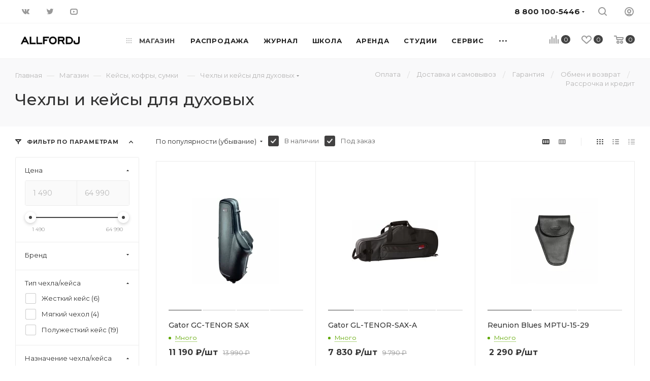

--- FILE ---
content_type: text/html; charset=UTF-8
request_url: https://www.allfordj.ru/ajax/product_distributor.php?ACTION=get_product_info&SITE_ID=s1&ID[0]=267690&ID[1]=267697&ID[2]=267714&ID[3]=267712&ID[4]=267692&ID[5]=267695&ID[6]=267693&ID[7]=267696&ID[8]=267688&ID[9]=267694&ID[10]=267686&ID[11]=267691&ID[12]=267687&ID[13]=267709&ID[14]=267706&ID[15]=267689&ID[16]=267702&ID[17]=267711&ID[18]=267698&ID[19]=267703&ID[20]=267710&ID[21]=267700&ID[22]=267705&ID[23]=267701&ID[24]=267707&ID[25]=267715&IS_ARENDA=
body_size: 14413
content:
{"267690":{"PRODUCT_ID":"267690","NO_BRANDS":"N","DEACTIVE_DISTRIBUTOR":[],"DISTRIBUTOR":[{"ID":"72403","ACTIVE":"Y","STORE_NAME":"INVASK","STORE_SORT":"500","STORE_ID":"9","PROPERTY_STORE_ID_VALUE":"9","PROPERTY_MANAGER_NAME_VALUE":"Балабанов Алексей","PROPERTY_MANAGER_PHONE_VALUE":"+7(495)565-0161","PROPERTY_MANAGER_EMAIL_VALUE":"alex@invask.ru","ARTICUL":"invask_443134","PURCHASE_PRICE":"9\u0026nbsp;793 ₽","AMOUNT":10},{"ID":"322859","ACTIVE":"Y","STORE_NAME":"УСН","STORE_SORT":"1","STORE_ID":"70","PROPERTY_STORE_ID_VALUE":"70","PROPERTY_MANAGER_NAME_VALUE":"Константин","PROPERTY_MANAGER_PHONE_VALUE":"+74993807270","PROPERTY_MANAGER_EMAIL_VALUE":"info@allfordj.com","ARTICUL":"-","PURCHASE_PRICE":"-","AMOUNT":0},{"ID":"183414","ACTIVE":"Y","STORE_NAME":"AFDJ","STORE_SORT":"100","STORE_ID":"1","PROPERTY_STORE_ID_VALUE":"1","PROPERTY_MANAGER_NAME_VALUE":"Константин","PROPERTY_MANAGER_PHONE_VALUE":"+74993807270","PROPERTY_MANAGER_EMAIL_VALUE":"info@allfordj.com","ARTICUL":"-","PURCHASE_PRICE":"-","AMOUNT":0},{"ID":"52072","ACTIVE":"Y","STORE_NAME":"POP MUSIC","STORE_SORT":"500","STORE_ID":"5","PROPERTY_STORE_ID_VALUE":"5","PROPERTY_MANAGER_NAME_VALUE":"Роман Холдеев","PROPERTY_MANAGER_PHONE_VALUE":"+7(495)739-22-23, 739-22-24 (доб. 103)","PROPERTY_MANAGER_EMAIL_VALUE":"roman@pop-music.ru","AMOUNT":0},{"ID":"308436","ACTIVE":"Y","STORE_NAME":"DJSTORE (Москва)","STORE_SORT":"500","STORE_ID":"65","PROPERTY_STORE_ID_VALUE":"65","PROPERTY_MANAGER_NAME_VALUE":"Дмитрий Мызин","PROPERTY_MANAGER_PHONE_VALUE":"8 (800) 500-40-51 доб. 15, 8 (911) 122-24-73","PROPERTY_MANAGER_EMAIL_VALUE":"dealer@dj-store.ru","AMOUNT":0},{"ID":"308437","ACTIVE":"Y","STORE_NAME":"DJSTORE (СПБ)","STORE_SORT":"500","STORE_ID":"66","PROPERTY_STORE_ID_VALUE":"66","PROPERTY_MANAGER_NAME_VALUE":"Дмитрий Мызин","PROPERTY_MANAGER_PHONE_VALUE":"8 (800) 500-40-51 доб. 15, 8 (911) 122-24-73","PROPERTY_MANAGER_EMAIL_VALUE":"dealer@dj-store.ru","AMOUNT":0}],"CUSTOM_STORE":{"1":{"ID":"235681","PRODUCT_ID":"267690","STORE_ID":"1","AMOUNT":"0","QUANTITY_RESERVED":"0","STORE_NAME":"Основной склад","STORE_ADDR":"2-ой ВОЛКОНСКИЙ переулок, Дом 12.","STORE_DESCR":"Вход в наш магазин\/студию лежит через уютный дворик 12-го дома. Въезд закрыт шлагбаумом, мы открываем его для наших клиентов.Мы также работаем как интернет магазин, действует оперативная доставка по Москве и всей России.","STORE_GPS_N":"55.775302","STORE_GPS_S":"37.617615","STORE_IMAGE":null,"STORE_LOCATION":null,"STORE_PHONE":"","ACTIVE":"Y","TITLE":"Основной склад","PHONE":"","SCHEDULE":"ПН-ПТ : 10:00 - 20:00 СБ-ВС : 11:00 - 19:00","ADDRESS":"2-ой ВОЛКОНСКИЙ переулок, Дом 12.","DESCRIPTION":"Вход в наш магазин\/студию лежит через уютный дворик 12-го дома. Въезд закрыт шлагбаумом, мы открываем его для наших клиентов.Мы также работаем как интернет магазин, действует оперативная доставка по Москве и всей России.","GPS_N":"55.775302","GPS_S":"37.617615","IMAGE_ID":null,"LOCATION_ID":null,"DATE_CREATE":"17.10.2014 12:42:40","DATE_MODIFY":"17.01.2026 23:52:27","USER_ID":"18179","MODIFIED_BY":"26452","XML_ID":"e82ed4a2-0b1e-11e7-834d-7429af1011da","SORT":"1","EMAIL":"shop@allfordj.ru","ISSUING_CENTER":"Y","SHIPPING_CENTER":"Y","SITE_ID":"s1","CODE":null,"IS_DEFAULT":"N","UF_METRO":"a:0:{}","UF_MORE_PHOTOS":"a:0:{}","UF_TRANSIT":null,"UF_SALE_CANCEL":null,"UF_TAX_TYPE":"387"},"9":{"ID":"192159","PRODUCT_ID":"267690","STORE_ID":"9","AMOUNT":"10","QUANTITY_RESERVED":"0","STORE_NAME":"INVASK","STORE_ADDR":"Адрес.","STORE_DESCR":"","STORE_GPS_N":"","STORE_GPS_S":"","STORE_IMAGE":null,"STORE_LOCATION":null,"STORE_PHONE":"","ACTIVE":"Y","TITLE":"INVASK","PHONE":"","SCHEDULE":"","ADDRESS":"Адрес.","DESCRIPTION":"","GPS_N":"","GPS_S":"","IMAGE_ID":null,"LOCATION_ID":null,"DATE_CREATE":"02.12.2015 13:17:55","DATE_MODIFY":"17.07.2025 11:58:06","USER_ID":"16265","MODIFIED_BY":"42863","XML_ID":"","SORT":"800","EMAIL":"","ISSUING_CENTER":"Y","SHIPPING_CENTER":"N","SITE_ID":"s1","CODE":null,"IS_DEFAULT":"N","UF_METRO":null,"UF_MORE_PHOTOS":null,"UF_TRANSIT":"0","UF_SALE_CANCEL":"0","UF_TAX_TYPE":"387"},"44":{"ID":"212800","PRODUCT_ID":"267690","STORE_ID":"44","AMOUNT":"0","QUANTITY_RESERVED":"0","STORE_NAME":"Окно-Аудио (ограничение к ввозу)","STORE_ADDR":"Адрес.","STORE_DESCR":"","STORE_GPS_N":"","STORE_GPS_S":"","STORE_IMAGE":null,"STORE_LOCATION":null,"STORE_PHONE":"","ACTIVE":"N","TITLE":"Окно-Аудио (ограничение к ввозу)","PHONE":"","SCHEDULE":"","ADDRESS":"Адрес.","DESCRIPTION":"","GPS_N":"","GPS_S":"","IMAGE_ID":null,"LOCATION_ID":null,"DATE_CREATE":"25.05.2022 18:17:04","DATE_MODIFY":"17.07.2023 12:43:23","USER_ID":"16268","MODIFIED_BY":"42863","XML_ID":"","SORT":"0","EMAIL":"","ISSUING_CENTER":"Y","SHIPPING_CENTER":"Y","SITE_ID":"","CODE":null,"IS_DEFAULT":"N","UF_METRO":"a:0:{}","UF_MORE_PHOTOS":"a:0:{}","UF_TRANSIT":null,"UF_SALE_CANCEL":null,"UF_TAX_TYPE":null},"56":{"ID":"406051","PRODUCT_ID":"267690","STORE_ID":"56","AMOUNT":"0","QUANTITY_RESERVED":"0","STORE_NAME":"Импорт","STORE_ADDR":"2-ой ВОЛКОНСКИЙ переулок, Дом 12.","STORE_DESCR":"","STORE_GPS_N":"0","STORE_GPS_S":"0","STORE_IMAGE":null,"STORE_LOCATION":null,"STORE_PHONE":"","ACTIVE":"Y","TITLE":"Импорт","PHONE":"","SCHEDULE":"","ADDRESS":"2-ой ВОЛКОНСКИЙ переулок, Дом 12.","DESCRIPTION":"","GPS_N":"0","GPS_S":"0","IMAGE_ID":null,"LOCATION_ID":null,"DATE_CREATE":"10.07.2023 17:06:18","DATE_MODIFY":"17.01.2026 23:52:28","USER_ID":"26452","MODIFIED_BY":"26452","XML_ID":"7b469697-1623-11e7-a7e4-001e8c7c7727","SORT":"2","EMAIL":null,"ISSUING_CENTER":"N","SHIPPING_CENTER":"N","SITE_ID":null,"CODE":null,"IS_DEFAULT":"N","UF_METRO":null,"UF_MORE_PHOTOS":null,"UF_TRANSIT":"0","UF_SALE_CANCEL":"0","UF_TAX_TYPE":"388"},"70":{"ID":"427801","PRODUCT_ID":"267690","STORE_ID":"70","AMOUNT":"0","QUANTITY_RESERVED":"0","STORE_NAME":"УСН","STORE_ADDR":"УСН","STORE_DESCR":"","STORE_GPS_N":"0","STORE_GPS_S":"0","STORE_IMAGE":null,"STORE_LOCATION":null,"STORE_PHONE":"","ACTIVE":"Y","TITLE":"УСН","PHONE":"","SCHEDULE":"","ADDRESS":"УСН","DESCRIPTION":"","GPS_N":"0","GPS_S":"0","IMAGE_ID":null,"LOCATION_ID":null,"DATE_CREATE":"29.04.2025 17:19:46","DATE_MODIFY":"17.01.2026 23:52:28","USER_ID":"26452","MODIFIED_BY":"26452","XML_ID":"5419c965-001a-11f0-ad45-7085c28c21a8","SORT":"100","EMAIL":null,"ISSUING_CENTER":"N","SHIPPING_CENTER":"N","SITE_ID":null,"CODE":null,"IS_DEFAULT":"N","UF_METRO":null,"UF_MORE_PHOTOS":null,"UF_TRANSIT":"0","UF_SALE_CANCEL":"0","UF_TAX_TYPE":"388"}},"STORE_UPDATE_TIME":{"267690":{"1":{"ID":"235681","PRODUCT_ID":"267690","AMOUNT":"0","STORE_ID":"1","ASD_AVAILABLE_DATE":"2024-04-16 11:09:39","ASD_STORE_UPDATE":"16.04.2024 11:09:39","ASD_DISTR_PRICE":null,"ASD_DISTR_PURCH_PRICE":null,"ASD_DISTR_ORIG_CURRENCY":null,"ASD_DISTR_PRICE_ORIG":null,"ASD_ARTICUL":null,"ASD_TMP":null,"QUANTITY_RESERVED":"0","ASD_EXTRA_PRICE":null},"9":{"ID":"192159","PRODUCT_ID":"267690","AMOUNT":"10","STORE_ID":"9","ASD_AVAILABLE_DATE":null,"ASD_STORE_UPDATE":"17.01.2026 20:16:24","ASD_DISTR_PRICE":"13990.00","ASD_DISTR_PURCH_PRICE":"9793.00","ASD_DISTR_ORIG_CURRENCY":"RUB","ASD_DISTR_PRICE_ORIG":"0.00","ASD_ARTICUL":"invask_443134","ASD_TMP":"eDBRozEJJu","QUANTITY_RESERVED":"0","ASD_EXTRA_PRICE":null},"56":{"ID":"406051","PRODUCT_ID":"267690","AMOUNT":"0","STORE_ID":"56","ASD_AVAILABLE_DATE":null,"ASD_STORE_UPDATE":"28.12.2024 16:00:28","ASD_DISTR_PRICE":null,"ASD_DISTR_PURCH_PRICE":null,"ASD_DISTR_ORIG_CURRENCY":null,"ASD_DISTR_PRICE_ORIG":null,"ASD_ARTICUL":null,"ASD_TMP":null,"QUANTITY_RESERVED":"0","ASD_EXTRA_PRICE":null},"70":{"ID":"427801","PRODUCT_ID":"267690","AMOUNT":"0","STORE_ID":"70","ASD_AVAILABLE_DATE":null,"ASD_STORE_UPDATE":"21.05.2025 18:00:49","ASD_DISTR_PRICE":null,"ASD_DISTR_PURCH_PRICE":null,"ASD_DISTR_ORIG_CURRENCY":null,"ASD_DISTR_PRICE_ORIG":null,"ASD_ARTICUL":null,"ASD_TMP":null,"QUANTITY_RESERVED":"0","ASD_EXTRA_PRICE":null}}},"AMOUNT_STORE":"","MSK_STORE":0,"OTHER_STORE":10,"TRANSIT_STORE":0,"PROP_SALE":"N","PROP_PRED":"N","PROP_PRICE_REQUEST":"N","ACTIVE":"Y","PRODUCT_SERVICE":0,"COMPLECT":false},"267697":{"PRODUCT_ID":"267697","NO_BRANDS":"N","DEACTIVE_DISTRIBUTOR":[],"DISTRIBUTOR":[{"ID":"72403","ACTIVE":"Y","STORE_NAME":"INVASK","STORE_SORT":"500","STORE_ID":"9","PROPERTY_STORE_ID_VALUE":"9","PROPERTY_MANAGER_NAME_VALUE":"Балабанов Алексей","PROPERTY_MANAGER_PHONE_VALUE":"+7(495)565-0161","PROPERTY_MANAGER_EMAIL_VALUE":"alex@invask.ru","ARTICUL":"invask_443143","PURCHASE_PRICE":"6\u0026nbsp;853 ₽","AMOUNT":10},{"ID":"322859","ACTIVE":"Y","STORE_NAME":"УСН","STORE_SORT":"1","STORE_ID":"70","PROPERTY_STORE_ID_VALUE":"70","PROPERTY_MANAGER_NAME_VALUE":"Константин","PROPERTY_MANAGER_PHONE_VALUE":"+74993807270","PROPERTY_MANAGER_EMAIL_VALUE":"info@allfordj.com","ARTICUL":"-","PURCHASE_PRICE":"-","AMOUNT":0},{"ID":"183414","ACTIVE":"Y","STORE_NAME":"AFDJ","STORE_SORT":"100","STORE_ID":"1","PROPERTY_STORE_ID_VALUE":"1","PROPERTY_MANAGER_NAME_VALUE":"Константин","PROPERTY_MANAGER_PHONE_VALUE":"+74993807270","PROPERTY_MANAGER_EMAIL_VALUE":"info@allfordj.com","ARTICUL":"-","PURCHASE_PRICE":"-","AMOUNT":0},{"ID":"52072","ACTIVE":"Y","STORE_NAME":"POP MUSIC","STORE_SORT":"500","STORE_ID":"5","PROPERTY_STORE_ID_VALUE":"5","PROPERTY_MANAGER_NAME_VALUE":"Роман Холдеев","PROPERTY_MANAGER_PHONE_VALUE":"+7(495)739-22-23, 739-22-24 (доб. 103)","PROPERTY_MANAGER_EMAIL_VALUE":"roman@pop-music.ru","AMOUNT":0},{"ID":"308436","ACTIVE":"Y","STORE_NAME":"DJSTORE (Москва)","STORE_SORT":"500","STORE_ID":"65","PROPERTY_STORE_ID_VALUE":"65","PROPERTY_MANAGER_NAME_VALUE":"Дмитрий Мызин","PROPERTY_MANAGER_PHONE_VALUE":"8 (800) 500-40-51 доб. 15, 8 (911) 122-24-73","PROPERTY_MANAGER_EMAIL_VALUE":"dealer@dj-store.ru","AMOUNT":0},{"ID":"308437","ACTIVE":"Y","STORE_NAME":"DJSTORE (СПБ)","STORE_SORT":"500","STORE_ID":"66","PROPERTY_STORE_ID_VALUE":"66","PROPERTY_MANAGER_NAME_VALUE":"Дмитрий Мызин","PROPERTY_MANAGER_PHONE_VALUE":"8 (800) 500-40-51 доб. 15, 8 (911) 122-24-73","PROPERTY_MANAGER_EMAIL_VALUE":"dealer@dj-store.ru","AMOUNT":0}],"CUSTOM_STORE":{"1":{"ID":"396539","PRODUCT_ID":"267697","STORE_ID":"1","AMOUNT":"0","QUANTITY_RESERVED":"0","STORE_NAME":"Основной склад","STORE_ADDR":"2-ой ВОЛКОНСКИЙ переулок, Дом 12.","STORE_DESCR":"Вход в наш магазин\/студию лежит через уютный дворик 12-го дома. Въезд закрыт шлагбаумом, мы открываем его для наших клиентов.Мы также работаем как интернет магазин, действует оперативная доставка по Москве и всей России.","STORE_GPS_N":"55.775302","STORE_GPS_S":"37.617615","STORE_IMAGE":null,"STORE_LOCATION":null,"STORE_PHONE":"","ACTIVE":"Y","TITLE":"Основной склад","PHONE":"","SCHEDULE":"ПН-ПТ : 10:00 - 20:00 СБ-ВС : 11:00 - 19:00","ADDRESS":"2-ой ВОЛКОНСКИЙ переулок, Дом 12.","DESCRIPTION":"Вход в наш магазин\/студию лежит через уютный дворик 12-го дома. Въезд закрыт шлагбаумом, мы открываем его для наших клиентов.Мы также работаем как интернет магазин, действует оперативная доставка по Москве и всей России.","GPS_N":"55.775302","GPS_S":"37.617615","IMAGE_ID":null,"LOCATION_ID":null,"DATE_CREATE":"17.10.2014 12:42:40","DATE_MODIFY":"17.01.2026 23:52:27","USER_ID":"18179","MODIFIED_BY":"26452","XML_ID":"e82ed4a2-0b1e-11e7-834d-7429af1011da","SORT":"1","EMAIL":"shop@allfordj.ru","ISSUING_CENTER":"Y","SHIPPING_CENTER":"Y","SITE_ID":"s1","CODE":null,"IS_DEFAULT":"N","UF_METRO":"a:0:{}","UF_MORE_PHOTOS":"a:0:{}","UF_TRANSIT":null,"UF_SALE_CANCEL":null,"UF_TAX_TYPE":"387"},"9":{"ID":"192166","PRODUCT_ID":"267697","STORE_ID":"9","AMOUNT":"10","QUANTITY_RESERVED":"0","STORE_NAME":"INVASK","STORE_ADDR":"Адрес.","STORE_DESCR":"","STORE_GPS_N":"","STORE_GPS_S":"","STORE_IMAGE":null,"STORE_LOCATION":null,"STORE_PHONE":"","ACTIVE":"Y","TITLE":"INVASK","PHONE":"","SCHEDULE":"","ADDRESS":"Адрес.","DESCRIPTION":"","GPS_N":"","GPS_S":"","IMAGE_ID":null,"LOCATION_ID":null,"DATE_CREATE":"02.12.2015 13:17:55","DATE_MODIFY":"17.07.2025 11:58:06","USER_ID":"16265","MODIFIED_BY":"42863","XML_ID":"","SORT":"800","EMAIL":"","ISSUING_CENTER":"Y","SHIPPING_CENTER":"N","SITE_ID":"s1","CODE":null,"IS_DEFAULT":"N","UF_METRO":null,"UF_MORE_PHOTOS":null,"UF_TRANSIT":"0","UF_SALE_CANCEL":"0","UF_TAX_TYPE":"387"},"44":{"ID":"212807","PRODUCT_ID":"267697","STORE_ID":"44","AMOUNT":"0","QUANTITY_RESERVED":"0","STORE_NAME":"Окно-Аудио (ограничение к ввозу)","STORE_ADDR":"Адрес.","STORE_DESCR":"","STORE_GPS_N":"","STORE_GPS_S":"","STORE_IMAGE":null,"STORE_LOCATION":null,"STORE_PHONE":"","ACTIVE":"N","TITLE":"Окно-Аудио (ограничение к ввозу)","PHONE":"","SCHEDULE":"","ADDRESS":"Адрес.","DESCRIPTION":"","GPS_N":"","GPS_S":"","IMAGE_ID":null,"LOCATION_ID":null,"DATE_CREATE":"25.05.2022 18:17:04","DATE_MODIFY":"17.07.2023 12:43:23","USER_ID":"16268","MODIFIED_BY":"42863","XML_ID":"","SORT":"0","EMAIL":"","ISSUING_CENTER":"Y","SHIPPING_CENTER":"Y","SITE_ID":"","CODE":null,"IS_DEFAULT":"N","UF_METRO":"a:0:{}","UF_MORE_PHOTOS":"a:0:{}","UF_TRANSIT":null,"UF_SALE_CANCEL":null,"UF_TAX_TYPE":null},"56":{"ID":"396540","PRODUCT_ID":"267697","STORE_ID":"56","AMOUNT":"0","QUANTITY_RESERVED":"0","STORE_NAME":"Импорт","STORE_ADDR":"2-ой ВОЛКОНСКИЙ переулок, Дом 12.","STORE_DESCR":"","STORE_GPS_N":"0","STORE_GPS_S":"0","STORE_IMAGE":null,"STORE_LOCATION":null,"STORE_PHONE":"","ACTIVE":"Y","TITLE":"Импорт","PHONE":"","SCHEDULE":"","ADDRESS":"2-ой ВОЛКОНСКИЙ переулок, Дом 12.","DESCRIPTION":"","GPS_N":"0","GPS_S":"0","IMAGE_ID":null,"LOCATION_ID":null,"DATE_CREATE":"10.07.2023 17:06:18","DATE_MODIFY":"17.01.2026 23:52:28","USER_ID":"26452","MODIFIED_BY":"26452","XML_ID":"7b469697-1623-11e7-a7e4-001e8c7c7727","SORT":"2","EMAIL":null,"ISSUING_CENTER":"N","SHIPPING_CENTER":"N","SITE_ID":null,"CODE":null,"IS_DEFAULT":"N","UF_METRO":null,"UF_MORE_PHOTOS":null,"UF_TRANSIT":"0","UF_SALE_CANCEL":"0","UF_TAX_TYPE":"388"},"70":{"ID":"430678","PRODUCT_ID":"267697","STORE_ID":"70","AMOUNT":"0","QUANTITY_RESERVED":"0","STORE_NAME":"УСН","STORE_ADDR":"УСН","STORE_DESCR":"","STORE_GPS_N":"0","STORE_GPS_S":"0","STORE_IMAGE":null,"STORE_LOCATION":null,"STORE_PHONE":"","ACTIVE":"Y","TITLE":"УСН","PHONE":"","SCHEDULE":"","ADDRESS":"УСН","DESCRIPTION":"","GPS_N":"0","GPS_S":"0","IMAGE_ID":null,"LOCATION_ID":null,"DATE_CREATE":"29.04.2025 17:19:46","DATE_MODIFY":"17.01.2026 23:52:28","USER_ID":"26452","MODIFIED_BY":"26452","XML_ID":"5419c965-001a-11f0-ad45-7085c28c21a8","SORT":"100","EMAIL":null,"ISSUING_CENTER":"N","SHIPPING_CENTER":"N","SITE_ID":null,"CODE":null,"IS_DEFAULT":"N","UF_METRO":null,"UF_MORE_PHOTOS":null,"UF_TRANSIT":"0","UF_SALE_CANCEL":"0","UF_TAX_TYPE":"388"}},"STORE_UPDATE_TIME":{"267697":{"1":{"ID":"396539","PRODUCT_ID":"267697","AMOUNT":"0","STORE_ID":"1","ASD_AVAILABLE_DATE":null,"ASD_STORE_UPDATE":"26.12.2024 19:32:14","ASD_DISTR_PRICE":null,"ASD_DISTR_PURCH_PRICE":null,"ASD_DISTR_ORIG_CURRENCY":null,"ASD_DISTR_PRICE_ORIG":null,"ASD_ARTICUL":null,"ASD_TMP":null,"QUANTITY_RESERVED":"0","ASD_EXTRA_PRICE":null},"9":{"ID":"192166","PRODUCT_ID":"267697","AMOUNT":"10","STORE_ID":"9","ASD_AVAILABLE_DATE":null,"ASD_STORE_UPDATE":"17.01.2026 20:16:24","ASD_DISTR_PRICE":"9790.00","ASD_DISTR_PURCH_PRICE":"6853.00","ASD_DISTR_ORIG_CURRENCY":"RUB","ASD_DISTR_PRICE_ORIG":"0.00","ASD_ARTICUL":"invask_443143","ASD_TMP":"eDBRozEJJu","QUANTITY_RESERVED":"0","ASD_EXTRA_PRICE":null},"56":{"ID":"396540","PRODUCT_ID":"267697","AMOUNT":"0","STORE_ID":"56","ASD_AVAILABLE_DATE":null,"ASD_STORE_UPDATE":"26.12.2024 19:32:02","ASD_DISTR_PRICE":null,"ASD_DISTR_PURCH_PRICE":null,"ASD_DISTR_ORIG_CURRENCY":null,"ASD_DISTR_PRICE_ORIG":null,"ASD_ARTICUL":null,"ASD_TMP":null,"QUANTITY_RESERVED":"0","ASD_EXTRA_PRICE":null},"70":{"ID":"430678","PRODUCT_ID":"267697","AMOUNT":"0","STORE_ID":"70","ASD_AVAILABLE_DATE":null,"ASD_STORE_UPDATE":"21.05.2025 18:00:53","ASD_DISTR_PRICE":null,"ASD_DISTR_PURCH_PRICE":null,"ASD_DISTR_ORIG_CURRENCY":null,"ASD_DISTR_PRICE_ORIG":null,"ASD_ARTICUL":null,"ASD_TMP":null,"QUANTITY_RESERVED":"0","ASD_EXTRA_PRICE":null}}},"AMOUNT_STORE":"","MSK_STORE":0,"OTHER_STORE":10,"TRANSIT_STORE":0,"PROP_SALE":"N","PROP_PRED":"N","PROP_PRICE_REQUEST":"N","ACTIVE":"Y","PRODUCT_SERVICE":0,"COMPLECT":false},"267714":{"PRODUCT_ID":"267714","NO_BRANDS":"N","DEACTIVE_DISTRIBUTOR":[],"DISTRIBUTOR":[{"ID":"72403","ACTIVE":"Y","STORE_NAME":"INVASK","STORE_SORT":"500","STORE_ID":"9","PROPERTY_STORE_ID_VALUE":"9","PROPERTY_MANAGER_NAME_VALUE":"Балабанов Алексей","PROPERTY_MANAGER_PHONE_VALUE":"+7(495)565-0161","PROPERTY_MANAGER_EMAIL_VALUE":"alex@invask.ru","ARTICUL":"invask_452697","PURCHASE_PRICE":"1\u0026nbsp;603 ₽","AMOUNT":10},{"ID":"322859","ACTIVE":"Y","STORE_NAME":"УСН","STORE_SORT":"1","STORE_ID":"70","PROPERTY_STORE_ID_VALUE":"70","PROPERTY_MANAGER_NAME_VALUE":"Константин","PROPERTY_MANAGER_PHONE_VALUE":"+74993807270","PROPERTY_MANAGER_EMAIL_VALUE":"info@allfordj.com","ARTICUL":"-","PURCHASE_PRICE":"-","AMOUNT":0},{"ID":"183414","ACTIVE":"Y","STORE_NAME":"AFDJ","STORE_SORT":"100","STORE_ID":"1","PROPERTY_STORE_ID_VALUE":"1","PROPERTY_MANAGER_NAME_VALUE":"Константин","PROPERTY_MANAGER_PHONE_VALUE":"+74993807270","PROPERTY_MANAGER_EMAIL_VALUE":"info@allfordj.com","ARTICUL":"-","PURCHASE_PRICE":"-","AMOUNT":0}],"CUSTOM_STORE":{"1":{"ID":"396573","PRODUCT_ID":"267714","STORE_ID":"1","AMOUNT":"0","QUANTITY_RESERVED":"0","STORE_NAME":"Основной склад","STORE_ADDR":"2-ой ВОЛКОНСКИЙ переулок, Дом 12.","STORE_DESCR":"Вход в наш магазин\/студию лежит через уютный дворик 12-го дома. Въезд закрыт шлагбаумом, мы открываем его для наших клиентов.Мы также работаем как интернет магазин, действует оперативная доставка по Москве и всей России.","STORE_GPS_N":"55.775302","STORE_GPS_S":"37.617615","STORE_IMAGE":null,"STORE_LOCATION":null,"STORE_PHONE":"","ACTIVE":"Y","TITLE":"Основной склад","PHONE":"","SCHEDULE":"ПН-ПТ : 10:00 - 20:00 СБ-ВС : 11:00 - 19:00","ADDRESS":"2-ой ВОЛКОНСКИЙ переулок, Дом 12.","DESCRIPTION":"Вход в наш магазин\/студию лежит через уютный дворик 12-го дома. Въезд закрыт шлагбаумом, мы открываем его для наших клиентов.Мы также работаем как интернет магазин, действует оперативная доставка по Москве и всей России.","GPS_N":"55.775302","GPS_S":"37.617615","IMAGE_ID":null,"LOCATION_ID":null,"DATE_CREATE":"17.10.2014 12:42:40","DATE_MODIFY":"17.01.2026 23:52:27","USER_ID":"18179","MODIFIED_BY":"26452","XML_ID":"e82ed4a2-0b1e-11e7-834d-7429af1011da","SORT":"1","EMAIL":"shop@allfordj.ru","ISSUING_CENTER":"Y","SHIPPING_CENTER":"Y","SITE_ID":"s1","CODE":null,"IS_DEFAULT":"N","UF_METRO":"a:0:{}","UF_MORE_PHOTOS":"a:0:{}","UF_TRANSIT":null,"UF_SALE_CANCEL":null,"UF_TAX_TYPE":"387"},"9":{"ID":"194356","PRODUCT_ID":"267714","STORE_ID":"9","AMOUNT":"10","QUANTITY_RESERVED":"0","STORE_NAME":"INVASK","STORE_ADDR":"Адрес.","STORE_DESCR":"","STORE_GPS_N":"","STORE_GPS_S":"","STORE_IMAGE":null,"STORE_LOCATION":null,"STORE_PHONE":"","ACTIVE":"Y","TITLE":"INVASK","PHONE":"","SCHEDULE":"","ADDRESS":"Адрес.","DESCRIPTION":"","GPS_N":"","GPS_S":"","IMAGE_ID":null,"LOCATION_ID":null,"DATE_CREATE":"02.12.2015 13:17:55","DATE_MODIFY":"17.07.2025 11:58:06","USER_ID":"16265","MODIFIED_BY":"42863","XML_ID":"","SORT":"800","EMAIL":"","ISSUING_CENTER":"Y","SHIPPING_CENTER":"N","SITE_ID":"s1","CODE":null,"IS_DEFAULT":"N","UF_METRO":null,"UF_MORE_PHOTOS":null,"UF_TRANSIT":"0","UF_SALE_CANCEL":"0","UF_TAX_TYPE":"387"},"44":{"ID":"212824","PRODUCT_ID":"267714","STORE_ID":"44","AMOUNT":"0","QUANTITY_RESERVED":"0","STORE_NAME":"Окно-Аудио (ограничение к ввозу)","STORE_ADDR":"Адрес.","STORE_DESCR":"","STORE_GPS_N":"","STORE_GPS_S":"","STORE_IMAGE":null,"STORE_LOCATION":null,"STORE_PHONE":"","ACTIVE":"N","TITLE":"Окно-Аудио (ограничение к ввозу)","PHONE":"","SCHEDULE":"","ADDRESS":"Адрес.","DESCRIPTION":"","GPS_N":"","GPS_S":"","IMAGE_ID":null,"LOCATION_ID":null,"DATE_CREATE":"25.05.2022 18:17:04","DATE_MODIFY":"17.07.2023 12:43:23","USER_ID":"16268","MODIFIED_BY":"42863","XML_ID":"","SORT":"0","EMAIL":"","ISSUING_CENTER":"Y","SHIPPING_CENTER":"Y","SITE_ID":"","CODE":null,"IS_DEFAULT":"N","UF_METRO":"a:0:{}","UF_MORE_PHOTOS":"a:0:{}","UF_TRANSIT":null,"UF_SALE_CANCEL":null,"UF_TAX_TYPE":null},"56":{"ID":"396574","PRODUCT_ID":"267714","STORE_ID":"56","AMOUNT":"0","QUANTITY_RESERVED":"0","STORE_NAME":"Импорт","STORE_ADDR":"2-ой ВОЛКОНСКИЙ переулок, Дом 12.","STORE_DESCR":"","STORE_GPS_N":"0","STORE_GPS_S":"0","STORE_IMAGE":null,"STORE_LOCATION":null,"STORE_PHONE":"","ACTIVE":"Y","TITLE":"Импорт","PHONE":"","SCHEDULE":"","ADDRESS":"2-ой ВОЛКОНСКИЙ переулок, Дом 12.","DESCRIPTION":"","GPS_N":"0","GPS_S":"0","IMAGE_ID":null,"LOCATION_ID":null,"DATE_CREATE":"10.07.2023 17:06:18","DATE_MODIFY":"17.01.2026 23:52:28","USER_ID":"26452","MODIFIED_BY":"26452","XML_ID":"7b469697-1623-11e7-a7e4-001e8c7c7727","SORT":"2","EMAIL":null,"ISSUING_CENTER":"N","SHIPPING_CENTER":"N","SITE_ID":null,"CODE":null,"IS_DEFAULT":"N","UF_METRO":null,"UF_MORE_PHOTOS":null,"UF_TRANSIT":"0","UF_SALE_CANCEL":"0","UF_TAX_TYPE":"388"},"70":{"ID":"437594","PRODUCT_ID":"267714","STORE_ID":"70","AMOUNT":"0","QUANTITY_RESERVED":"0","STORE_NAME":"УСН","STORE_ADDR":"УСН","STORE_DESCR":"","STORE_GPS_N":"0","STORE_GPS_S":"0","STORE_IMAGE":null,"STORE_LOCATION":null,"STORE_PHONE":"","ACTIVE":"Y","TITLE":"УСН","PHONE":"","SCHEDULE":"","ADDRESS":"УСН","DESCRIPTION":"","GPS_N":"0","GPS_S":"0","IMAGE_ID":null,"LOCATION_ID":null,"DATE_CREATE":"29.04.2025 17:19:46","DATE_MODIFY":"17.01.2026 23:52:28","USER_ID":"26452","MODIFIED_BY":"26452","XML_ID":"5419c965-001a-11f0-ad45-7085c28c21a8","SORT":"100","EMAIL":null,"ISSUING_CENTER":"N","SHIPPING_CENTER":"N","SITE_ID":null,"CODE":null,"IS_DEFAULT":"N","UF_METRO":null,"UF_MORE_PHOTOS":null,"UF_TRANSIT":"0","UF_SALE_CANCEL":"0","UF_TAX_TYPE":"388"}},"STORE_UPDATE_TIME":{"267714":{"1":{"ID":"396573","PRODUCT_ID":"267714","AMOUNT":"0","STORE_ID":"1","ASD_AVAILABLE_DATE":null,"ASD_STORE_UPDATE":"26.12.2024 19:32:14","ASD_DISTR_PRICE":null,"ASD_DISTR_PURCH_PRICE":null,"ASD_DISTR_ORIG_CURRENCY":null,"ASD_DISTR_PRICE_ORIG":null,"ASD_ARTICUL":null,"ASD_TMP":null,"QUANTITY_RESERVED":"0","ASD_EXTRA_PRICE":null},"9":{"ID":"194356","PRODUCT_ID":"267714","AMOUNT":"10","STORE_ID":"9","ASD_AVAILABLE_DATE":null,"ASD_STORE_UPDATE":"17.01.2026 20:16:31","ASD_DISTR_PRICE":"2290.00","ASD_DISTR_PURCH_PRICE":"1603.00","ASD_DISTR_ORIG_CURRENCY":"RUB","ASD_DISTR_PRICE_ORIG":"0.00","ASD_ARTICUL":"invask_452697","ASD_TMP":"eDBRozEJJu","QUANTITY_RESERVED":"0","ASD_EXTRA_PRICE":null},"56":{"ID":"396574","PRODUCT_ID":"267714","AMOUNT":"0","STORE_ID":"56","ASD_AVAILABLE_DATE":null,"ASD_STORE_UPDATE":"26.12.2024 19:32:02","ASD_DISTR_PRICE":null,"ASD_DISTR_PURCH_PRICE":null,"ASD_DISTR_ORIG_CURRENCY":null,"ASD_DISTR_PRICE_ORIG":null,"ASD_ARTICUL":null,"ASD_TMP":null,"QUANTITY_RESERVED":"0","ASD_EXTRA_PRICE":null},"70":{"ID":"437594","PRODUCT_ID":"267714","AMOUNT":"0","STORE_ID":"70","ASD_AVAILABLE_DATE":null,"ASD_STORE_UPDATE":"21.05.2025 18:01:01","ASD_DISTR_PRICE":null,"ASD_DISTR_PURCH_PRICE":null,"ASD_DISTR_ORIG_CURRENCY":null,"ASD_DISTR_PRICE_ORIG":null,"ASD_ARTICUL":null,"ASD_TMP":null,"QUANTITY_RESERVED":"0","ASD_EXTRA_PRICE":null}}},"AMOUNT_STORE":"","MSK_STORE":0,"OTHER_STORE":10,"TRANSIT_STORE":0,"PROP_SALE":"N","PROP_PRED":"N","PROP_PRICE_REQUEST":"N","ACTIVE":"Y","PRODUCT_SERVICE":0,"COMPLECT":false},"267712":{"PRODUCT_ID":"267712","NO_BRANDS":"N","DEACTIVE_DISTRIBUTOR":[],"DISTRIBUTOR":[{"ID":"72403","ACTIVE":"Y","STORE_NAME":"INVASK","STORE_SORT":"500","STORE_ID":"9","PROPERTY_STORE_ID_VALUE":"9","PROPERTY_MANAGER_NAME_VALUE":"Балабанов Алексей","PROPERTY_MANAGER_PHONE_VALUE":"+7(495)565-0161","PROPERTY_MANAGER_EMAIL_VALUE":"alex@invask.ru","ARTICUL":"invask_452699","PURCHASE_PRICE":"1\u0026nbsp;393 ₽","AMOUNT":10},{"ID":"322859","ACTIVE":"Y","STORE_NAME":"УСН","STORE_SORT":"1","STORE_ID":"70","PROPERTY_STORE_ID_VALUE":"70","PROPERTY_MANAGER_NAME_VALUE":"Константин","PROPERTY_MANAGER_PHONE_VALUE":"+74993807270","PROPERTY_MANAGER_EMAIL_VALUE":"info@allfordj.com","ARTICUL":"-","PURCHASE_PRICE":"-","AMOUNT":0},{"ID":"183414","ACTIVE":"Y","STORE_NAME":"AFDJ","STORE_SORT":"100","STORE_ID":"1","PROPERTY_STORE_ID_VALUE":"1","PROPERTY_MANAGER_NAME_VALUE":"Константин","PROPERTY_MANAGER_PHONE_VALUE":"+74993807270","PROPERTY_MANAGER_EMAIL_VALUE":"info@allfordj.com","ARTICUL":"-","PURCHASE_PRICE":"-","AMOUNT":0}],"CUSTOM_STORE":{"1":{"ID":"396569","PRODUCT_ID":"267712","STORE_ID":"1","AMOUNT":"0","QUANTITY_RESERVED":"0","STORE_NAME":"Основной склад","STORE_ADDR":"2-ой ВОЛКОНСКИЙ переулок, Дом 12.","STORE_DESCR":"Вход в наш магазин\/студию лежит через уютный дворик 12-го дома. Въезд закрыт шлагбаумом, мы открываем его для наших клиентов.Мы также работаем как интернет магазин, действует оперативная доставка по Москве и всей России.","STORE_GPS_N":"55.775302","STORE_GPS_S":"37.617615","STORE_IMAGE":null,"STORE_LOCATION":null,"STORE_PHONE":"","ACTIVE":"Y","TITLE":"Основной склад","PHONE":"","SCHEDULE":"ПН-ПТ : 10:00 - 20:00 СБ-ВС : 11:00 - 19:00","ADDRESS":"2-ой ВОЛКОНСКИЙ переулок, Дом 12.","DESCRIPTION":"Вход в наш магазин\/студию лежит через уютный дворик 12-го дома. Въезд закрыт шлагбаумом, мы открываем его для наших клиентов.Мы также работаем как интернет магазин, действует оперативная доставка по Москве и всей России.","GPS_N":"55.775302","GPS_S":"37.617615","IMAGE_ID":null,"LOCATION_ID":null,"DATE_CREATE":"17.10.2014 12:42:40","DATE_MODIFY":"17.01.2026 23:52:27","USER_ID":"18179","MODIFIED_BY":"26452","XML_ID":"e82ed4a2-0b1e-11e7-834d-7429af1011da","SORT":"1","EMAIL":"shop@allfordj.ru","ISSUING_CENTER":"Y","SHIPPING_CENTER":"Y","SITE_ID":"s1","CODE":null,"IS_DEFAULT":"N","UF_METRO":"a:0:{}","UF_MORE_PHOTOS":"a:0:{}","UF_TRANSIT":null,"UF_SALE_CANCEL":null,"UF_TAX_TYPE":"387"},"9":{"ID":"194354","PRODUCT_ID":"267712","STORE_ID":"9","AMOUNT":"10","QUANTITY_RESERVED":"0","STORE_NAME":"INVASK","STORE_ADDR":"Адрес.","STORE_DESCR":"","STORE_GPS_N":"","STORE_GPS_S":"","STORE_IMAGE":null,"STORE_LOCATION":null,"STORE_PHONE":"","ACTIVE":"Y","TITLE":"INVASK","PHONE":"","SCHEDULE":"","ADDRESS":"Адрес.","DESCRIPTION":"","GPS_N":"","GPS_S":"","IMAGE_ID":null,"LOCATION_ID":null,"DATE_CREATE":"02.12.2015 13:17:55","DATE_MODIFY":"17.07.2025 11:58:06","USER_ID":"16265","MODIFIED_BY":"42863","XML_ID":"","SORT":"800","EMAIL":"","ISSUING_CENTER":"Y","SHIPPING_CENTER":"N","SITE_ID":"s1","CODE":null,"IS_DEFAULT":"N","UF_METRO":null,"UF_MORE_PHOTOS":null,"UF_TRANSIT":"0","UF_SALE_CANCEL":"0","UF_TAX_TYPE":"387"},"44":{"ID":"212822","PRODUCT_ID":"267712","STORE_ID":"44","AMOUNT":"0","QUANTITY_RESERVED":"0","STORE_NAME":"Окно-Аудио (ограничение к ввозу)","STORE_ADDR":"Адрес.","STORE_DESCR":"","STORE_GPS_N":"","STORE_GPS_S":"","STORE_IMAGE":null,"STORE_LOCATION":null,"STORE_PHONE":"","ACTIVE":"N","TITLE":"Окно-Аудио (ограничение к ввозу)","PHONE":"","SCHEDULE":"","ADDRESS":"Адрес.","DESCRIPTION":"","GPS_N":"","GPS_S":"","IMAGE_ID":null,"LOCATION_ID":null,"DATE_CREATE":"25.05.2022 18:17:04","DATE_MODIFY":"17.07.2023 12:43:23","USER_ID":"16268","MODIFIED_BY":"42863","XML_ID":"","SORT":"0","EMAIL":"","ISSUING_CENTER":"Y","SHIPPING_CENTER":"Y","SITE_ID":"","CODE":null,"IS_DEFAULT":"N","UF_METRO":"a:0:{}","UF_MORE_PHOTOS":"a:0:{}","UF_TRANSIT":null,"UF_SALE_CANCEL":null,"UF_TAX_TYPE":null},"56":{"ID":"396570","PRODUCT_ID":"267712","STORE_ID":"56","AMOUNT":"0","QUANTITY_RESERVED":"0","STORE_NAME":"Импорт","STORE_ADDR":"2-ой ВОЛКОНСКИЙ переулок, Дом 12.","STORE_DESCR":"","STORE_GPS_N":"0","STORE_GPS_S":"0","STORE_IMAGE":null,"STORE_LOCATION":null,"STORE_PHONE":"","ACTIVE":"Y","TITLE":"Импорт","PHONE":"","SCHEDULE":"","ADDRESS":"2-ой ВОЛКОНСКИЙ переулок, Дом 12.","DESCRIPTION":"","GPS_N":"0","GPS_S":"0","IMAGE_ID":null,"LOCATION_ID":null,"DATE_CREATE":"10.07.2023 17:06:18","DATE_MODIFY":"17.01.2026 23:52:28","USER_ID":"26452","MODIFIED_BY":"26452","XML_ID":"7b469697-1623-11e7-a7e4-001e8c7c7727","SORT":"2","EMAIL":null,"ISSUING_CENTER":"N","SHIPPING_CENTER":"N","SITE_ID":null,"CODE":null,"IS_DEFAULT":"N","UF_METRO":null,"UF_MORE_PHOTOS":null,"UF_TRANSIT":"0","UF_SALE_CANCEL":"0","UF_TAX_TYPE":"388"},"70":{"ID":"419160","PRODUCT_ID":"267712","STORE_ID":"70","AMOUNT":"0","QUANTITY_RESERVED":"0","STORE_NAME":"УСН","STORE_ADDR":"УСН","STORE_DESCR":"","STORE_GPS_N":"0","STORE_GPS_S":"0","STORE_IMAGE":null,"STORE_LOCATION":null,"STORE_PHONE":"","ACTIVE":"Y","TITLE":"УСН","PHONE":"","SCHEDULE":"","ADDRESS":"УСН","DESCRIPTION":"","GPS_N":"0","GPS_S":"0","IMAGE_ID":null,"LOCATION_ID":null,"DATE_CREATE":"29.04.2025 17:19:46","DATE_MODIFY":"17.01.2026 23:52:28","USER_ID":"26452","MODIFIED_BY":"26452","XML_ID":"5419c965-001a-11f0-ad45-7085c28c21a8","SORT":"100","EMAIL":null,"ISSUING_CENTER":"N","SHIPPING_CENTER":"N","SITE_ID":null,"CODE":null,"IS_DEFAULT":"N","UF_METRO":null,"UF_MORE_PHOTOS":null,"UF_TRANSIT":"0","UF_SALE_CANCEL":"0","UF_TAX_TYPE":"388"}},"STORE_UPDATE_TIME":{"267712":{"1":{"ID":"396569","PRODUCT_ID":"267712","AMOUNT":"0","STORE_ID":"1","ASD_AVAILABLE_DATE":null,"ASD_STORE_UPDATE":"26.12.2024 19:32:14","ASD_DISTR_PRICE":null,"ASD_DISTR_PURCH_PRICE":null,"ASD_DISTR_ORIG_CURRENCY":null,"ASD_DISTR_PRICE_ORIG":null,"ASD_ARTICUL":null,"ASD_TMP":null,"QUANTITY_RESERVED":"0","ASD_EXTRA_PRICE":null},"9":{"ID":"194354","PRODUCT_ID":"267712","AMOUNT":"10","STORE_ID":"9","ASD_AVAILABLE_DATE":null,"ASD_STORE_UPDATE":"17.01.2026 20:16:31","ASD_DISTR_PRICE":"1990.00","ASD_DISTR_PURCH_PRICE":"1393.00","ASD_DISTR_ORIG_CURRENCY":"RUB","ASD_DISTR_PRICE_ORIG":"0.00","ASD_ARTICUL":"invask_452699","ASD_TMP":"eDBRozEJJu","QUANTITY_RESERVED":"0","ASD_EXTRA_PRICE":null},"56":{"ID":"396570","PRODUCT_ID":"267712","AMOUNT":"0","STORE_ID":"56","ASD_AVAILABLE_DATE":null,"ASD_STORE_UPDATE":"26.12.2024 19:32:02","ASD_DISTR_PRICE":null,"ASD_DISTR_PURCH_PRICE":null,"ASD_DISTR_ORIG_CURRENCY":null,"ASD_DISTR_PRICE_ORIG":null,"ASD_ARTICUL":null,"ASD_TMP":null,"QUANTITY_RESERVED":"0","ASD_EXTRA_PRICE":null},"70":{"ID":"419160","PRODUCT_ID":"267712","AMOUNT":"0","STORE_ID":"70","ASD_AVAILABLE_DATE":null,"ASD_STORE_UPDATE":"21.05.2025 18:00:38","ASD_DISTR_PRICE":null,"ASD_DISTR_PURCH_PRICE":null,"ASD_DISTR_ORIG_CURRENCY":null,"ASD_DISTR_PRICE_ORIG":null,"ASD_ARTICUL":null,"ASD_TMP":null,"QUANTITY_RESERVED":"0","ASD_EXTRA_PRICE":null}}},"AMOUNT_STORE":"","MSK_STORE":0,"OTHER_STORE":10,"TRANSIT_STORE":0,"PROP_SALE":"N","PROP_PRED":"N","PROP_PRICE_REQUEST":"N","ACTIVE":"Y","PRODUCT_SERVICE":0,"COMPLECT":false},"267692":{"PRODUCT_ID":"267692","NO_BRANDS":"N","DEACTIVE_DISTRIBUTOR":[],"DISTRIBUTOR":[{"ID":"72403","ACTIVE":"Y","STORE_NAME":"INVASK","STORE_SORT":"500","STORE_ID":"9","PROPERTY_STORE_ID_VALUE":"9","PROPERTY_MANAGER_NAME_VALUE":"Балабанов Алексей","PROPERTY_MANAGER_PHONE_VALUE":"+7(495)565-0161","PROPERTY_MANAGER_EMAIL_VALUE":"alex@invask.ru","ARTICUL":"invask_442549","PURCHASE_PRICE":"7\u0026nbsp;833 ₽","AMOUNT":9},{"ID":"322859","ACTIVE":"Y","STORE_NAME":"УСН","STORE_SORT":"1","STORE_ID":"70","PROPERTY_STORE_ID_VALUE":"70","PROPERTY_MANAGER_NAME_VALUE":"Константин","PROPERTY_MANAGER_PHONE_VALUE":"+74993807270","PROPERTY_MANAGER_EMAIL_VALUE":"info@allfordj.com","ARTICUL":"-","PURCHASE_PRICE":"-","AMOUNT":0},{"ID":"183414","ACTIVE":"Y","STORE_NAME":"AFDJ","STORE_SORT":"100","STORE_ID":"1","PROPERTY_STORE_ID_VALUE":"1","PROPERTY_MANAGER_NAME_VALUE":"Константин","PROPERTY_MANAGER_PHONE_VALUE":"+74993807270","PROPERTY_MANAGER_EMAIL_VALUE":"info@allfordj.com","ARTICUL":"-","PURCHASE_PRICE":"-","AMOUNT":0},{"ID":"52072","ACTIVE":"Y","STORE_NAME":"POP MUSIC","STORE_SORT":"500","STORE_ID":"5","PROPERTY_STORE_ID_VALUE":"5","PROPERTY_MANAGER_NAME_VALUE":"Роман Холдеев","PROPERTY_MANAGER_PHONE_VALUE":"+7(495)739-22-23, 739-22-24 (доб. 103)","PROPERTY_MANAGER_EMAIL_VALUE":"roman@pop-music.ru","AMOUNT":0},{"ID":"308436","ACTIVE":"Y","STORE_NAME":"DJSTORE (Москва)","STORE_SORT":"500","STORE_ID":"65","PROPERTY_STORE_ID_VALUE":"65","PROPERTY_MANAGER_NAME_VALUE":"Дмитрий Мызин","PROPERTY_MANAGER_PHONE_VALUE":"8 (800) 500-40-51 доб. 15, 8 (911) 122-24-73","PROPERTY_MANAGER_EMAIL_VALUE":"dealer@dj-store.ru","AMOUNT":0},{"ID":"308437","ACTIVE":"Y","STORE_NAME":"DJSTORE (СПБ)","STORE_SORT":"500","STORE_ID":"66","PROPERTY_STORE_ID_VALUE":"66","PROPERTY_MANAGER_NAME_VALUE":"Дмитрий Мызин","PROPERTY_MANAGER_PHONE_VALUE":"8 (800) 500-40-51 доб. 15, 8 (911) 122-24-73","PROPERTY_MANAGER_EMAIL_VALUE":"dealer@dj-store.ru","AMOUNT":0}],"CUSTOM_STORE":{"1":{"ID":"396531","PRODUCT_ID":"267692","STORE_ID":"1","AMOUNT":"0","QUANTITY_RESERVED":"0","STORE_NAME":"Основной склад","STORE_ADDR":"2-ой ВОЛКОНСКИЙ переулок, Дом 12.","STORE_DESCR":"Вход в наш магазин\/студию лежит через уютный дворик 12-го дома. Въезд закрыт шлагбаумом, мы открываем его для наших клиентов.Мы также работаем как интернет магазин, действует оперативная доставка по Москве и всей России.","STORE_GPS_N":"55.775302","STORE_GPS_S":"37.617615","STORE_IMAGE":null,"STORE_LOCATION":null,"STORE_PHONE":"","ACTIVE":"Y","TITLE":"Основной склад","PHONE":"","SCHEDULE":"ПН-ПТ : 10:00 - 20:00 СБ-ВС : 11:00 - 19:00","ADDRESS":"2-ой ВОЛКОНСКИЙ переулок, Дом 12.","DESCRIPTION":"Вход в наш магазин\/студию лежит через уютный дворик 12-го дома. Въезд закрыт шлагбаумом, мы открываем его для наших клиентов.Мы также работаем как интернет магазин, действует оперативная доставка по Москве и всей России.","GPS_N":"55.775302","GPS_S":"37.617615","IMAGE_ID":null,"LOCATION_ID":null,"DATE_CREATE":"17.10.2014 12:42:40","DATE_MODIFY":"17.01.2026 23:52:27","USER_ID":"18179","MODIFIED_BY":"26452","XML_ID":"e82ed4a2-0b1e-11e7-834d-7429af1011da","SORT":"1","EMAIL":"shop@allfordj.ru","ISSUING_CENTER":"Y","SHIPPING_CENTER":"Y","SITE_ID":"s1","CODE":null,"IS_DEFAULT":"N","UF_METRO":"a:0:{}","UF_MORE_PHOTOS":"a:0:{}","UF_TRANSIT":null,"UF_SALE_CANCEL":null,"UF_TAX_TYPE":"387"},"9":{"ID":"192161","PRODUCT_ID":"267692","STORE_ID":"9","AMOUNT":"9","QUANTITY_RESERVED":"0","STORE_NAME":"INVASK","STORE_ADDR":"Адрес.","STORE_DESCR":"","STORE_GPS_N":"","STORE_GPS_S":"","STORE_IMAGE":null,"STORE_LOCATION":null,"STORE_PHONE":"","ACTIVE":"Y","TITLE":"INVASK","PHONE":"","SCHEDULE":"","ADDRESS":"Адрес.","DESCRIPTION":"","GPS_N":"","GPS_S":"","IMAGE_ID":null,"LOCATION_ID":null,"DATE_CREATE":"02.12.2015 13:17:55","DATE_MODIFY":"17.07.2025 11:58:06","USER_ID":"16265","MODIFIED_BY":"42863","XML_ID":"","SORT":"800","EMAIL":"","ISSUING_CENTER":"Y","SHIPPING_CENTER":"N","SITE_ID":"s1","CODE":null,"IS_DEFAULT":"N","UF_METRO":null,"UF_MORE_PHOTOS":null,"UF_TRANSIT":"0","UF_SALE_CANCEL":"0","UF_TAX_TYPE":"387"},"44":{"ID":"212802","PRODUCT_ID":"267692","STORE_ID":"44","AMOUNT":"0","QUANTITY_RESERVED":"0","STORE_NAME":"Окно-Аудио (ограничение к ввозу)","STORE_ADDR":"Адрес.","STORE_DESCR":"","STORE_GPS_N":"","STORE_GPS_S":"","STORE_IMAGE":null,"STORE_LOCATION":null,"STORE_PHONE":"","ACTIVE":"N","TITLE":"Окно-Аудио (ограничение к ввозу)","PHONE":"","SCHEDULE":"","ADDRESS":"Адрес.","DESCRIPTION":"","GPS_N":"","GPS_S":"","IMAGE_ID":null,"LOCATION_ID":null,"DATE_CREATE":"25.05.2022 18:17:04","DATE_MODIFY":"17.07.2023 12:43:23","USER_ID":"16268","MODIFIED_BY":"42863","XML_ID":"","SORT":"0","EMAIL":"","ISSUING_CENTER":"Y","SHIPPING_CENTER":"Y","SITE_ID":"","CODE":null,"IS_DEFAULT":"N","UF_METRO":"a:0:{}","UF_MORE_PHOTOS":"a:0:{}","UF_TRANSIT":null,"UF_SALE_CANCEL":null,"UF_TAX_TYPE":null},"56":{"ID":"396532","PRODUCT_ID":"267692","STORE_ID":"56","AMOUNT":"0","QUANTITY_RESERVED":"0","STORE_NAME":"Импорт","STORE_ADDR":"2-ой ВОЛКОНСКИЙ переулок, Дом 12.","STORE_DESCR":"","STORE_GPS_N":"0","STORE_GPS_S":"0","STORE_IMAGE":null,"STORE_LOCATION":null,"STORE_PHONE":"","ACTIVE":"Y","TITLE":"Импорт","PHONE":"","SCHEDULE":"","ADDRESS":"2-ой ВОЛКОНСКИЙ переулок, Дом 12.","DESCRIPTION":"","GPS_N":"0","GPS_S":"0","IMAGE_ID":null,"LOCATION_ID":null,"DATE_CREATE":"10.07.2023 17:06:18","DATE_MODIFY":"17.01.2026 23:52:28","USER_ID":"26452","MODIFIED_BY":"26452","XML_ID":"7b469697-1623-11e7-a7e4-001e8c7c7727","SORT":"2","EMAIL":null,"ISSUING_CENTER":"N","SHIPPING_CENTER":"N","SITE_ID":null,"CODE":null,"IS_DEFAULT":"N","UF_METRO":null,"UF_MORE_PHOTOS":null,"UF_TRANSIT":"0","UF_SALE_CANCEL":"0","UF_TAX_TYPE":"388"},"70":{"ID":"423358","PRODUCT_ID":"267692","STORE_ID":"70","AMOUNT":"0","QUANTITY_RESERVED":"0","STORE_NAME":"УСН","STORE_ADDR":"УСН","STORE_DESCR":"","STORE_GPS_N":"0","STORE_GPS_S":"0","STORE_IMAGE":null,"STORE_LOCATION":null,"STORE_PHONE":"","ACTIVE":"Y","TITLE":"УСН","PHONE":"","SCHEDULE":"","ADDRESS":"УСН","DESCRIPTION":"","GPS_N":"0","GPS_S":"0","IMAGE_ID":null,"LOCATION_ID":null,"DATE_CREATE":"29.04.2025 17:19:46","DATE_MODIFY":"17.01.2026 23:52:28","USER_ID":"26452","MODIFIED_BY":"26452","XML_ID":"5419c965-001a-11f0-ad45-7085c28c21a8","SORT":"100","EMAIL":null,"ISSUING_CENTER":"N","SHIPPING_CENTER":"N","SITE_ID":null,"CODE":null,"IS_DEFAULT":"N","UF_METRO":null,"UF_MORE_PHOTOS":null,"UF_TRANSIT":"0","UF_SALE_CANCEL":"0","UF_TAX_TYPE":"388"}},"STORE_UPDATE_TIME":{"267692":{"1":{"ID":"396531","PRODUCT_ID":"267692","AMOUNT":"0","STORE_ID":"1","ASD_AVAILABLE_DATE":null,"ASD_STORE_UPDATE":"26.12.2024 19:32:14","ASD_DISTR_PRICE":null,"ASD_DISTR_PURCH_PRICE":null,"ASD_DISTR_ORIG_CURRENCY":null,"ASD_DISTR_PRICE_ORIG":null,"ASD_ARTICUL":null,"ASD_TMP":null,"QUANTITY_RESERVED":"0","ASD_EXTRA_PRICE":null},"9":{"ID":"192161","PRODUCT_ID":"267692","AMOUNT":"9","STORE_ID":"9","ASD_AVAILABLE_DATE":null,"ASD_STORE_UPDATE":"17.01.2026 20:16:24","ASD_DISTR_PRICE":"11190.00","ASD_DISTR_PURCH_PRICE":"7833.00","ASD_DISTR_ORIG_CURRENCY":"RUB","ASD_DISTR_PRICE_ORIG":"0.00","ASD_ARTICUL":"invask_442549","ASD_TMP":"eDBRozEJJu","QUANTITY_RESERVED":"0","ASD_EXTRA_PRICE":null},"56":{"ID":"396532","PRODUCT_ID":"267692","AMOUNT":"0","STORE_ID":"56","ASD_AVAILABLE_DATE":null,"ASD_STORE_UPDATE":"26.12.2024 19:32:02","ASD_DISTR_PRICE":null,"ASD_DISTR_PURCH_PRICE":null,"ASD_DISTR_ORIG_CURRENCY":null,"ASD_DISTR_PRICE_ORIG":null,"ASD_ARTICUL":null,"ASD_TMP":null,"QUANTITY_RESERVED":"0","ASD_EXTRA_PRICE":null},"70":{"ID":"423358","PRODUCT_ID":"267692","AMOUNT":"0","STORE_ID":"70","ASD_AVAILABLE_DATE":null,"ASD_STORE_UPDATE":"21.05.2025 18:00:44","ASD_DISTR_PRICE":null,"ASD_DISTR_PURCH_PRICE":null,"ASD_DISTR_ORIG_CURRENCY":null,"ASD_DISTR_PRICE_ORIG":null,"ASD_ARTICUL":null,"ASD_TMP":null,"QUANTITY_RESERVED":"0","ASD_EXTRA_PRICE":null}}},"AMOUNT_STORE":"","MSK_STORE":0,"OTHER_STORE":9,"TRANSIT_STORE":0,"PROP_SALE":"N","PROP_PRED":"N","PROP_PRICE_REQUEST":"N","ACTIVE":"Y","PRODUCT_SERVICE":0,"COMPLECT":false},"267695":{"PRODUCT_ID":"267695","NO_BRANDS":"N","DEACTIVE_DISTRIBUTOR":[],"DISTRIBUTOR":[{"ID":"72403","ACTIVE":"Y","STORE_NAME":"INVASK","STORE_SORT":"500","STORE_ID":"9","PROPERTY_STORE_ID_VALUE":"9","PROPERTY_MANAGER_NAME_VALUE":"Балабанов Алексей","PROPERTY_MANAGER_PHONE_VALUE":"+7(495)565-0161","PROPERTY_MANAGER_EMAIL_VALUE":"alex@invask.ru","ARTICUL":"invask_443142","PURCHASE_PRICE":"3\u0026nbsp;073 ₽","AMOUNT":9},{"ID":"322859","ACTIVE":"Y","STORE_NAME":"УСН","STORE_SORT":"1","STORE_ID":"70","PROPERTY_STORE_ID_VALUE":"70","PROPERTY_MANAGER_NAME_VALUE":"Константин","PROPERTY_MANAGER_PHONE_VALUE":"+74993807270","PROPERTY_MANAGER_EMAIL_VALUE":"info@allfordj.com","ARTICUL":"-","PURCHASE_PRICE":"-","AMOUNT":0},{"ID":"183414","ACTIVE":"Y","STORE_NAME":"AFDJ","STORE_SORT":"100","STORE_ID":"1","PROPERTY_STORE_ID_VALUE":"1","PROPERTY_MANAGER_NAME_VALUE":"Константин","PROPERTY_MANAGER_PHONE_VALUE":"+74993807270","PROPERTY_MANAGER_EMAIL_VALUE":"info@allfordj.com","ARTICUL":"-","PURCHASE_PRICE":"-","AMOUNT":0},{"ID":"52072","ACTIVE":"Y","STORE_NAME":"POP MUSIC","STORE_SORT":"500","STORE_ID":"5","PROPERTY_STORE_ID_VALUE":"5","PROPERTY_MANAGER_NAME_VALUE":"Роман Холдеев","PROPERTY_MANAGER_PHONE_VALUE":"+7(495)739-22-23, 739-22-24 (доб. 103)","PROPERTY_MANAGER_EMAIL_VALUE":"roman@pop-music.ru","AMOUNT":0},{"ID":"308436","ACTIVE":"Y","STORE_NAME":"DJSTORE (Москва)","STORE_SORT":"500","STORE_ID":"65","PROPERTY_STORE_ID_VALUE":"65","PROPERTY_MANAGER_NAME_VALUE":"Дмитрий Мызин","PROPERTY_MANAGER_PHONE_VALUE":"8 (800) 500-40-51 доб. 15, 8 (911) 122-24-73","PROPERTY_MANAGER_EMAIL_VALUE":"dealer@dj-store.ru","AMOUNT":0},{"ID":"308437","ACTIVE":"Y","STORE_NAME":"DJSTORE (СПБ)","STORE_SORT":"500","STORE_ID":"66","PROPERTY_STORE_ID_VALUE":"66","PROPERTY_MANAGER_NAME_VALUE":"Дмитрий Мызин","PROPERTY_MANAGER_PHONE_VALUE":"8 (800) 500-40-51 доб. 15, 8 (911) 122-24-73","PROPERTY_MANAGER_EMAIL_VALUE":"dealer@dj-store.ru","AMOUNT":0}],"CUSTOM_STORE":{"1":{"ID":"396535","PRODUCT_ID":"267695","STORE_ID":"1","AMOUNT":"0","QUANTITY_RESERVED":"0","STORE_NAME":"Основной склад","STORE_ADDR":"2-ой ВОЛКОНСКИЙ переулок, Дом 12.","STORE_DESCR":"Вход в наш магазин\/студию лежит через уютный дворик 12-го дома. Въезд закрыт шлагбаумом, мы открываем его для наших клиентов.Мы также работаем как интернет магазин, действует оперативная доставка по Москве и всей России.","STORE_GPS_N":"55.775302","STORE_GPS_S":"37.617615","STORE_IMAGE":null,"STORE_LOCATION":null,"STORE_PHONE":"","ACTIVE":"Y","TITLE":"Основной склад","PHONE":"","SCHEDULE":"ПН-ПТ : 10:00 - 20:00 СБ-ВС : 11:00 - 19:00","ADDRESS":"2-ой ВОЛКОНСКИЙ переулок, Дом 12.","DESCRIPTION":"Вход в наш магазин\/студию лежит через уютный дворик 12-го дома. Въезд закрыт шлагбаумом, мы открываем его для наших клиентов.Мы также работаем как интернет магазин, действует оперативная доставка по Москве и всей России.","GPS_N":"55.775302","GPS_S":"37.617615","IMAGE_ID":null,"LOCATION_ID":null,"DATE_CREATE":"17.10.2014 12:42:40","DATE_MODIFY":"17.01.2026 23:52:27","USER_ID":"18179","MODIFIED_BY":"26452","XML_ID":"e82ed4a2-0b1e-11e7-834d-7429af1011da","SORT":"1","EMAIL":"shop@allfordj.ru","ISSUING_CENTER":"Y","SHIPPING_CENTER":"Y","SITE_ID":"s1","CODE":null,"IS_DEFAULT":"N","UF_METRO":"a:0:{}","UF_MORE_PHOTOS":"a:0:{}","UF_TRANSIT":null,"UF_SALE_CANCEL":null,"UF_TAX_TYPE":"387"},"9":{"ID":"192164","PRODUCT_ID":"267695","STORE_ID":"9","AMOUNT":"9","QUANTITY_RESERVED":"0","STORE_NAME":"INVASK","STORE_ADDR":"Адрес.","STORE_DESCR":"","STORE_GPS_N":"","STORE_GPS_S":"","STORE_IMAGE":null,"STORE_LOCATION":null,"STORE_PHONE":"","ACTIVE":"Y","TITLE":"INVASK","PHONE":"","SCHEDULE":"","ADDRESS":"Адрес.","DESCRIPTION":"","GPS_N":"","GPS_S":"","IMAGE_ID":null,"LOCATION_ID":null,"DATE_CREATE":"02.12.2015 13:17:55","DATE_MODIFY":"17.07.2025 11:58:06","USER_ID":"16265","MODIFIED_BY":"42863","XML_ID":"","SORT":"800","EMAIL":"","ISSUING_CENTER":"Y","SHIPPING_CENTER":"N","SITE_ID":"s1","CODE":null,"IS_DEFAULT":"N","UF_METRO":null,"UF_MORE_PHOTOS":null,"UF_TRANSIT":"0","UF_SALE_CANCEL":"0","UF_TAX_TYPE":"387"},"44":{"ID":"212805","PRODUCT_ID":"267695","STORE_ID":"44","AMOUNT":"0","QUANTITY_RESERVED":"0","STORE_NAME":"Окно-Аудио (ограничение к ввозу)","STORE_ADDR":"Адрес.","STORE_DESCR":"","STORE_GPS_N":"","STORE_GPS_S":"","STORE_IMAGE":null,"STORE_LOCATION":null,"STORE_PHONE":"","ACTIVE":"N","TITLE":"Окно-Аудио (ограничение к ввозу)","PHONE":"","SCHEDULE":"","ADDRESS":"Адрес.","DESCRIPTION":"","GPS_N":"","GPS_S":"","IMAGE_ID":null,"LOCATION_ID":null,"DATE_CREATE":"25.05.2022 18:17:04","DATE_MODIFY":"17.07.2023 12:43:23","USER_ID":"16268","MODIFIED_BY":"42863","XML_ID":"","SORT":"0","EMAIL":"","ISSUING_CENTER":"Y","SHIPPING_CENTER":"Y","SITE_ID":"","CODE":null,"IS_DEFAULT":"N","UF_METRO":"a:0:{}","UF_MORE_PHOTOS":"a:0:{}","UF_TRANSIT":null,"UF_SALE_CANCEL":null,"UF_TAX_TYPE":null},"56":{"ID":"396536","PRODUCT_ID":"267695","STORE_ID":"56","AMOUNT":"0","QUANTITY_RESERVED":"0","STORE_NAME":"Импорт","STORE_ADDR":"2-ой ВОЛКОНСКИЙ переулок, Дом 12.","STORE_DESCR":"","STORE_GPS_N":"0","STORE_GPS_S":"0","STORE_IMAGE":null,"STORE_LOCATION":null,"STORE_PHONE":"","ACTIVE":"Y","TITLE":"Импорт","PHONE":"","SCHEDULE":"","ADDRESS":"2-ой ВОЛКОНСКИЙ переулок, Дом 12.","DESCRIPTION":"","GPS_N":"0","GPS_S":"0","IMAGE_ID":null,"LOCATION_ID":null,"DATE_CREATE":"10.07.2023 17:06:18","DATE_MODIFY":"17.01.2026 23:52:28","USER_ID":"26452","MODIFIED_BY":"26452","XML_ID":"7b469697-1623-11e7-a7e4-001e8c7c7727","SORT":"2","EMAIL":null,"ISSUING_CENTER":"N","SHIPPING_CENTER":"N","SITE_ID":null,"CODE":null,"IS_DEFAULT":"N","UF_METRO":null,"UF_MORE_PHOTOS":null,"UF_TRANSIT":"0","UF_SALE_CANCEL":"0","UF_TAX_TYPE":"388"},"70":{"ID":"436943","PRODUCT_ID":"267695","STORE_ID":"70","AMOUNT":"0","QUANTITY_RESERVED":"0","STORE_NAME":"УСН","STORE_ADDR":"УСН","STORE_DESCR":"","STORE_GPS_N":"0","STORE_GPS_S":"0","STORE_IMAGE":null,"STORE_LOCATION":null,"STORE_PHONE":"","ACTIVE":"Y","TITLE":"УСН","PHONE":"","SCHEDULE":"","ADDRESS":"УСН","DESCRIPTION":"","GPS_N":"0","GPS_S":"0","IMAGE_ID":null,"LOCATION_ID":null,"DATE_CREATE":"29.04.2025 17:19:46","DATE_MODIFY":"17.01.2026 23:52:28","USER_ID":"26452","MODIFIED_BY":"26452","XML_ID":"5419c965-001a-11f0-ad45-7085c28c21a8","SORT":"100","EMAIL":null,"ISSUING_CENTER":"N","SHIPPING_CENTER":"N","SITE_ID":null,"CODE":null,"IS_DEFAULT":"N","UF_METRO":null,"UF_MORE_PHOTOS":null,"UF_TRANSIT":"0","UF_SALE_CANCEL":"0","UF_TAX_TYPE":"388"}},"STORE_UPDATE_TIME":{"267695":{"1":{"ID":"396535","PRODUCT_ID":"267695","AMOUNT":"0","STORE_ID":"1","ASD_AVAILABLE_DATE":null,"ASD_STORE_UPDATE":"26.12.2024 19:32:14","ASD_DISTR_PRICE":null,"ASD_DISTR_PURCH_PRICE":null,"ASD_DISTR_ORIG_CURRENCY":null,"ASD_DISTR_PRICE_ORIG":null,"ASD_ARTICUL":null,"ASD_TMP":null,"QUANTITY_RESERVED":"0","ASD_EXTRA_PRICE":null},"9":{"ID":"192164","PRODUCT_ID":"267695","AMOUNT":"9","STORE_ID":"9","ASD_AVAILABLE_DATE":null,"ASD_STORE_UPDATE":"17.01.2026 20:16:24","ASD_DISTR_PRICE":"4390.00","ASD_DISTR_PURCH_PRICE":"3073.00","ASD_DISTR_ORIG_CURRENCY":"RUB","ASD_DISTR_PRICE_ORIG":"0.00","ASD_ARTICUL":"invask_443142","ASD_TMP":"eDBRozEJJu","QUANTITY_RESERVED":"0","ASD_EXTRA_PRICE":null},"56":{"ID":"396536","PRODUCT_ID":"267695","AMOUNT":"0","STORE_ID":"56","ASD_AVAILABLE_DATE":null,"ASD_STORE_UPDATE":"26.12.2024 19:32:02","ASD_DISTR_PRICE":null,"ASD_DISTR_PURCH_PRICE":null,"ASD_DISTR_ORIG_CURRENCY":null,"ASD_DISTR_PRICE_ORIG":null,"ASD_ARTICUL":null,"ASD_TMP":null,"QUANTITY_RESERVED":"0","ASD_EXTRA_PRICE":null},"70":{"ID":"436943","PRODUCT_ID":"267695","AMOUNT":"0","STORE_ID":"70","ASD_AVAILABLE_DATE":null,"ASD_STORE_UPDATE":"21.05.2025 18:01:01","ASD_DISTR_PRICE":null,"ASD_DISTR_PURCH_PRICE":null,"ASD_DISTR_ORIG_CURRENCY":null,"ASD_DISTR_PRICE_ORIG":null,"ASD_ARTICUL":null,"ASD_TMP":null,"QUANTITY_RESERVED":"0","ASD_EXTRA_PRICE":null}}},"AMOUNT_STORE":"","MSK_STORE":0,"OTHER_STORE":9,"TRANSIT_STORE":0,"PROP_SALE":"N","PROP_PRED":"N","PROP_PRICE_REQUEST":"N","ACTIVE":"Y","PRODUCT_SERVICE":0,"COMPLECT":false},"267693":{"PRODUCT_ID":"267693","NO_BRANDS":"N","DEACTIVE_DISTRIBUTOR":[],"DISTRIBUTOR":[{"ID":"72403","ACTIVE":"Y","STORE_NAME":"INVASK","STORE_SORT":"500","STORE_ID":"9","PROPERTY_STORE_ID_VALUE":"9","PROPERTY_MANAGER_NAME_VALUE":"Балабанов Алексей","PROPERTY_MANAGER_PHONE_VALUE":"+7(495)565-0161","PROPERTY_MANAGER_EMAIL_VALUE":"alex@invask.ru","ARTICUL":"invask_443139","PURCHASE_PRICE":"3\u0026nbsp;843 ₽","AMOUNT":9},{"ID":"322859","ACTIVE":"Y","STORE_NAME":"УСН","STORE_SORT":"1","STORE_ID":"70","PROPERTY_STORE_ID_VALUE":"70","PROPERTY_MANAGER_NAME_VALUE":"Константин","PROPERTY_MANAGER_PHONE_VALUE":"+74993807270","PROPERTY_MANAGER_EMAIL_VALUE":"info@allfordj.com","ARTICUL":"-","PURCHASE_PRICE":"-","AMOUNT":0},{"ID":"183414","ACTIVE":"Y","STORE_NAME":"AFDJ","STORE_SORT":"100","STORE_ID":"1","PROPERTY_STORE_ID_VALUE":"1","PROPERTY_MANAGER_NAME_VALUE":"Константин","PROPERTY_MANAGER_PHONE_VALUE":"+74993807270","PROPERTY_MANAGER_EMAIL_VALUE":"info@allfordj.com","ARTICUL":"-","PURCHASE_PRICE":"-","AMOUNT":0},{"ID":"52072","ACTIVE":"Y","STORE_NAME":"POP MUSIC","STORE_SORT":"500","STORE_ID":"5","PROPERTY_STORE_ID_VALUE":"5","PROPERTY_MANAGER_NAME_VALUE":"Роман Холдеев","PROPERTY_MANAGER_PHONE_VALUE":"+7(495)739-22-23, 739-22-24 (доб. 103)","PROPERTY_MANAGER_EMAIL_VALUE":"roman@pop-music.ru","AMOUNT":0},{"ID":"308436","ACTIVE":"Y","STORE_NAME":"DJSTORE (Москва)","STORE_SORT":"500","STORE_ID":"65","PROPERTY_STORE_ID_VALUE":"65","PROPERTY_MANAGER_NAME_VALUE":"Дмитрий Мызин","PROPERTY_MANAGER_PHONE_VALUE":"8 (800) 500-40-51 доб. 15, 8 (911) 122-24-73","PROPERTY_MANAGER_EMAIL_VALUE":"dealer@dj-store.ru","AMOUNT":0},{"ID":"308437","ACTIVE":"Y","STORE_NAME":"DJSTORE (СПБ)","STORE_SORT":"500","STORE_ID":"66","PROPERTY_STORE_ID_VALUE":"66","PROPERTY_MANAGER_NAME_VALUE":"Дмитрий Мызин","PROPERTY_MANAGER_PHONE_VALUE":"8 (800) 500-40-51 доб. 15, 8 (911) 122-24-73","PROPERTY_MANAGER_EMAIL_VALUE":"dealer@dj-store.ru","AMOUNT":0}],"CUSTOM_STORE":{"1":{"ID":"392589","PRODUCT_ID":"267693","STORE_ID":"1","AMOUNT":"0","QUANTITY_RESERVED":"0","STORE_NAME":"Основной склад","STORE_ADDR":"2-ой ВОЛКОНСКИЙ переулок, Дом 12.","STORE_DESCR":"Вход в наш магазин\/студию лежит через уютный дворик 12-го дома. Въезд закрыт шлагбаумом, мы открываем его для наших клиентов.Мы также работаем как интернет магазин, действует оперативная доставка по Москве и всей России.","STORE_GPS_N":"55.775302","STORE_GPS_S":"37.617615","STORE_IMAGE":null,"STORE_LOCATION":null,"STORE_PHONE":"","ACTIVE":"Y","TITLE":"Основной склад","PHONE":"","SCHEDULE":"ПН-ПТ : 10:00 - 20:00 СБ-ВС : 11:00 - 19:00","ADDRESS":"2-ой ВОЛКОНСКИЙ переулок, Дом 12.","DESCRIPTION":"Вход в наш магазин\/студию лежит через уютный дворик 12-го дома. Въезд закрыт шлагбаумом, мы открываем его для наших клиентов.Мы также работаем как интернет магазин, действует оперативная доставка по Москве и всей России.","GPS_N":"55.775302","GPS_S":"37.617615","IMAGE_ID":null,"LOCATION_ID":null,"DATE_CREATE":"17.10.2014 12:42:40","DATE_MODIFY":"17.01.2026 23:52:27","USER_ID":"18179","MODIFIED_BY":"26452","XML_ID":"e82ed4a2-0b1e-11e7-834d-7429af1011da","SORT":"1","EMAIL":"shop@allfordj.ru","ISSUING_CENTER":"Y","SHIPPING_CENTER":"Y","SITE_ID":"s1","CODE":null,"IS_DEFAULT":"N","UF_METRO":"a:0:{}","UF_MORE_PHOTOS":"a:0:{}","UF_TRANSIT":null,"UF_SALE_CANCEL":null,"UF_TAX_TYPE":"387"},"9":{"ID":"192162","PRODUCT_ID":"267693","STORE_ID":"9","AMOUNT":"9","QUANTITY_RESERVED":"0","STORE_NAME":"INVASK","STORE_ADDR":"Адрес.","STORE_DESCR":"","STORE_GPS_N":"","STORE_GPS_S":"","STORE_IMAGE":null,"STORE_LOCATION":null,"STORE_PHONE":"","ACTIVE":"Y","TITLE":"INVASK","PHONE":"","SCHEDULE":"","ADDRESS":"Адрес.","DESCRIPTION":"","GPS_N":"","GPS_S":"","IMAGE_ID":null,"LOCATION_ID":null,"DATE_CREATE":"02.12.2015 13:17:55","DATE_MODIFY":"17.07.2025 11:58:06","USER_ID":"16265","MODIFIED_BY":"42863","XML_ID":"","SORT":"800","EMAIL":"","ISSUING_CENTER":"Y","SHIPPING_CENTER":"N","SITE_ID":"s1","CODE":null,"IS_DEFAULT":"N","UF_METRO":null,"UF_MORE_PHOTOS":null,"UF_TRANSIT":"0","UF_SALE_CANCEL":"0","UF_TAX_TYPE":"387"},"44":{"ID":"212803","PRODUCT_ID":"267693","STORE_ID":"44","AMOUNT":"0","QUANTITY_RESERVED":"0","STORE_NAME":"Окно-Аудио (ограничение к ввозу)","STORE_ADDR":"Адрес.","STORE_DESCR":"","STORE_GPS_N":"","STORE_GPS_S":"","STORE_IMAGE":null,"STORE_LOCATION":null,"STORE_PHONE":"","ACTIVE":"N","TITLE":"Окно-Аудио (ограничение к ввозу)","PHONE":"","SCHEDULE":"","ADDRESS":"Адрес.","DESCRIPTION":"","GPS_N":"","GPS_S":"","IMAGE_ID":null,"LOCATION_ID":null,"DATE_CREATE":"25.05.2022 18:17:04","DATE_MODIFY":"17.07.2023 12:43:23","USER_ID":"16268","MODIFIED_BY":"42863","XML_ID":"","SORT":"0","EMAIL":"","ISSUING_CENTER":"Y","SHIPPING_CENTER":"Y","SITE_ID":"","CODE":null,"IS_DEFAULT":"N","UF_METRO":"a:0:{}","UF_MORE_PHOTOS":"a:0:{}","UF_TRANSIT":null,"UF_SALE_CANCEL":null,"UF_TAX_TYPE":null},"56":{"ID":"392590","PRODUCT_ID":"267693","STORE_ID":"56","AMOUNT":"0","QUANTITY_RESERVED":"0","STORE_NAME":"Импорт","STORE_ADDR":"2-ой ВОЛКОНСКИЙ переулок, Дом 12.","STORE_DESCR":"","STORE_GPS_N":"0","STORE_GPS_S":"0","STORE_IMAGE":null,"STORE_LOCATION":null,"STORE_PHONE":"","ACTIVE":"Y","TITLE":"Импорт","PHONE":"","SCHEDULE":"","ADDRESS":"2-ой ВОЛКОНСКИЙ переулок, Дом 12.","DESCRIPTION":"","GPS_N":"0","GPS_S":"0","IMAGE_ID":null,"LOCATION_ID":null,"DATE_CREATE":"10.07.2023 17:06:18","DATE_MODIFY":"17.01.2026 23:52:28","USER_ID":"26452","MODIFIED_BY":"26452","XML_ID":"7b469697-1623-11e7-a7e4-001e8c7c7727","SORT":"2","EMAIL":null,"ISSUING_CENTER":"N","SHIPPING_CENTER":"N","SITE_ID":null,"CODE":null,"IS_DEFAULT":"N","UF_METRO":null,"UF_MORE_PHOTOS":null,"UF_TRANSIT":"0","UF_SALE_CANCEL":"0","UF_TAX_TYPE":"388"},"70":{"ID":"426793","PRODUCT_ID":"267693","STORE_ID":"70","AMOUNT":"0","QUANTITY_RESERVED":"0","STORE_NAME":"УСН","STORE_ADDR":"УСН","STORE_DESCR":"","STORE_GPS_N":"0","STORE_GPS_S":"0","STORE_IMAGE":null,"STORE_LOCATION":null,"STORE_PHONE":"","ACTIVE":"Y","TITLE":"УСН","PHONE":"","SCHEDULE":"","ADDRESS":"УСН","DESCRIPTION":"","GPS_N":"0","GPS_S":"0","IMAGE_ID":null,"LOCATION_ID":null,"DATE_CREATE":"29.04.2025 17:19:46","DATE_MODIFY":"17.01.2026 23:52:28","USER_ID":"26452","MODIFIED_BY":"26452","XML_ID":"5419c965-001a-11f0-ad45-7085c28c21a8","SORT":"100","EMAIL":null,"ISSUING_CENTER":"N","SHIPPING_CENTER":"N","SITE_ID":null,"CODE":null,"IS_DEFAULT":"N","UF_METRO":null,"UF_MORE_PHOTOS":null,"UF_TRANSIT":"0","UF_SALE_CANCEL":"0","UF_TAX_TYPE":"388"}},"STORE_UPDATE_TIME":{"267693":{"1":{"ID":"392589","PRODUCT_ID":"267693","AMOUNT":"0","STORE_ID":"1","ASD_AVAILABLE_DATE":null,"ASD_STORE_UPDATE":"26.11.2024 20:41:06","ASD_DISTR_PRICE":null,"ASD_DISTR_PURCH_PRICE":null,"ASD_DISTR_ORIG_CURRENCY":null,"ASD_DISTR_PRICE_ORIG":null,"ASD_ARTICUL":null,"ASD_TMP":null,"QUANTITY_RESERVED":"0","ASD_EXTRA_PRICE":null},"9":{"ID":"192162","PRODUCT_ID":"267693","AMOUNT":"9","STORE_ID":"9","ASD_AVAILABLE_DATE":null,"ASD_STORE_UPDATE":"17.01.2026 20:16:24","ASD_DISTR_PRICE":"5490.00","ASD_DISTR_PURCH_PRICE":"3843.00","ASD_DISTR_ORIG_CURRENCY":"RUB","ASD_DISTR_PRICE_ORIG":"0.00","ASD_ARTICUL":"invask_443139","ASD_TMP":"eDBRozEJJu","QUANTITY_RESERVED":"0","ASD_EXTRA_PRICE":null},"56":{"ID":"392590","PRODUCT_ID":"267693","AMOUNT":"0","STORE_ID":"56","ASD_AVAILABLE_DATE":null,"ASD_STORE_UPDATE":"26.11.2024 21:00:36","ASD_DISTR_PRICE":null,"ASD_DISTR_PURCH_PRICE":null,"ASD_DISTR_ORIG_CURRENCY":null,"ASD_DISTR_PRICE_ORIG":null,"ASD_ARTICUL":null,"ASD_TMP":null,"QUANTITY_RESERVED":"0","ASD_EXTRA_PRICE":null},"70":{"ID":"426793","PRODUCT_ID":"267693","AMOUNT":"0","STORE_ID":"70","ASD_AVAILABLE_DATE":null,"ASD_STORE_UPDATE":"21.05.2025 18:00:48","ASD_DISTR_PRICE":null,"ASD_DISTR_PURCH_PRICE":null,"ASD_DISTR_ORIG_CURRENCY":null,"ASD_DISTR_PRICE_ORIG":null,"ASD_ARTICUL":null,"ASD_TMP":null,"QUANTITY_RESERVED":"0","ASD_EXTRA_PRICE":null}}},"AMOUNT_STORE":"","MSK_STORE":0,"OTHER_STORE":9,"TRANSIT_STORE":0,"PROP_SALE":"N","PROP_PRED":"N","PROP_PRICE_REQUEST":"N","ACTIVE":"Y","PRODUCT_SERVICE":0,"COMPLECT":false},"267696":{"PRODUCT_ID":"267696","NO_BRANDS":"N","DEACTIVE_DISTRIBUTOR":[],"DISTRIBUTOR":[{"ID":"72403","ACTIVE":"Y","STORE_NAME":"INVASK","STORE_SORT":"500","STORE_ID":"9","PROPERTY_STORE_ID_VALUE":"9","PROPERTY_MANAGER_NAME_VALUE":"Балабанов Алексей","PROPERTY_MANAGER_PHONE_VALUE":"+7(495)565-0161","PROPERTY_MANAGER_EMAIL_VALUE":"alex@invask.ru","ARTICUL":"invask_445782","PURCHASE_PRICE":"4\u0026nbsp;403 ₽","AMOUNT":8},{"ID":"322859","ACTIVE":"Y","STORE_NAME":"УСН","STORE_SORT":"1","STORE_ID":"70","PROPERTY_STORE_ID_VALUE":"70","PROPERTY_MANAGER_NAME_VALUE":"Константин","PROPERTY_MANAGER_PHONE_VALUE":"+74993807270","PROPERTY_MANAGER_EMAIL_VALUE":"info@allfordj.com","ARTICUL":"-","PURCHASE_PRICE":"-","AMOUNT":0},{"ID":"183414","ACTIVE":"Y","STORE_NAME":"AFDJ","STORE_SORT":"100","STORE_ID":"1","PROPERTY_STORE_ID_VALUE":"1","PROPERTY_MANAGER_NAME_VALUE":"Константин","PROPERTY_MANAGER_PHONE_VALUE":"+74993807270","PROPERTY_MANAGER_EMAIL_VALUE":"info@allfordj.com","ARTICUL":"-","PURCHASE_PRICE":"-","AMOUNT":0},{"ID":"52072","ACTIVE":"Y","STORE_NAME":"POP MUSIC","STORE_SORT":"500","STORE_ID":"5","PROPERTY_STORE_ID_VALUE":"5","PROPERTY_MANAGER_NAME_VALUE":"Роман Холдеев","PROPERTY_MANAGER_PHONE_VALUE":"+7(495)739-22-23, 739-22-24 (доб. 103)","PROPERTY_MANAGER_EMAIL_VALUE":"roman@pop-music.ru","AMOUNT":0},{"ID":"308436","ACTIVE":"Y","STORE_NAME":"DJSTORE (Москва)","STORE_SORT":"500","STORE_ID":"65","PROPERTY_STORE_ID_VALUE":"65","PROPERTY_MANAGER_NAME_VALUE":"Дмитрий Мызин","PROPERTY_MANAGER_PHONE_VALUE":"8 (800) 500-40-51 доб. 15, 8 (911) 122-24-73","PROPERTY_MANAGER_EMAIL_VALUE":"dealer@dj-store.ru","AMOUNT":0},{"ID":"308437","ACTIVE":"Y","STORE_NAME":"DJSTORE (СПБ)","STORE_SORT":"500","STORE_ID":"66","PROPERTY_STORE_ID_VALUE":"66","PROPERTY_MANAGER_NAME_VALUE":"Дмитрий Мызин","PROPERTY_MANAGER_PHONE_VALUE":"8 (800) 500-40-51 доб. 15, 8 (911) 122-24-73","PROPERTY_MANAGER_EMAIL_VALUE":"dealer@dj-store.ru","AMOUNT":0}],"CUSTOM_STORE":{"1":{"ID":"396537","PRODUCT_ID":"267696","STORE_ID":"1","AMOUNT":"0","QUANTITY_RESERVED":"0","STORE_NAME":"Основной склад","STORE_ADDR":"2-ой ВОЛКОНСКИЙ переулок, Дом 12.","STORE_DESCR":"Вход в наш магазин\/студию лежит через уютный дворик 12-го дома. Въезд закрыт шлагбаумом, мы открываем его для наших клиентов.Мы также работаем как интернет магазин, действует оперативная доставка по Москве и всей России.","STORE_GPS_N":"55.775302","STORE_GPS_S":"37.617615","STORE_IMAGE":null,"STORE_LOCATION":null,"STORE_PHONE":"","ACTIVE":"Y","TITLE":"Основной склад","PHONE":"","SCHEDULE":"ПН-ПТ : 10:00 - 20:00 СБ-ВС : 11:00 - 19:00","ADDRESS":"2-ой ВОЛКОНСКИЙ переулок, Дом 12.","DESCRIPTION":"Вход в наш магазин\/студию лежит через уютный дворик 12-го дома. Въезд закрыт шлагбаумом, мы открываем его для наших клиентов.Мы также работаем как интернет магазин, действует оперативная доставка по Москве и всей России.","GPS_N":"55.775302","GPS_S":"37.617615","IMAGE_ID":null,"LOCATION_ID":null,"DATE_CREATE":"17.10.2014 12:42:40","DATE_MODIFY":"17.01.2026 23:52:27","USER_ID":"18179","MODIFIED_BY":"26452","XML_ID":"e82ed4a2-0b1e-11e7-834d-7429af1011da","SORT":"1","EMAIL":"shop@allfordj.ru","ISSUING_CENTER":"Y","SHIPPING_CENTER":"Y","SITE_ID":"s1","CODE":null,"IS_DEFAULT":"N","UF_METRO":"a:0:{}","UF_MORE_PHOTOS":"a:0:{}","UF_TRANSIT":null,"UF_SALE_CANCEL":null,"UF_TAX_TYPE":"387"},"9":{"ID":"192165","PRODUCT_ID":"267696","STORE_ID":"9","AMOUNT":"8","QUANTITY_RESERVED":"0","STORE_NAME":"INVASK","STORE_ADDR":"Адрес.","STORE_DESCR":"","STORE_GPS_N":"","STORE_GPS_S":"","STORE_IMAGE":null,"STORE_LOCATION":null,"STORE_PHONE":"","ACTIVE":"Y","TITLE":"INVASK","PHONE":"","SCHEDULE":"","ADDRESS":"Адрес.","DESCRIPTION":"","GPS_N":"","GPS_S":"","IMAGE_ID":null,"LOCATION_ID":null,"DATE_CREATE":"02.12.2015 13:17:55","DATE_MODIFY":"17.07.2025 11:58:06","USER_ID":"16265","MODIFIED_BY":"42863","XML_ID":"","SORT":"800","EMAIL":"","ISSUING_CENTER":"Y","SHIPPING_CENTER":"N","SITE_ID":"s1","CODE":null,"IS_DEFAULT":"N","UF_METRO":null,"UF_MORE_PHOTOS":null,"UF_TRANSIT":"0","UF_SALE_CANCEL":"0","UF_TAX_TYPE":"387"},"44":{"ID":"212806","PRODUCT_ID":"267696","STORE_ID":"44","AMOUNT":"0","QUANTITY_RESERVED":"0","STORE_NAME":"Окно-Аудио (ограничение к ввозу)","STORE_ADDR":"Адрес.","STORE_DESCR":"","STORE_GPS_N":"","STORE_GPS_S":"","STORE_IMAGE":null,"STORE_LOCATION":null,"STORE_PHONE":"","ACTIVE":"N","TITLE":"Окно-Аудио (ограничение к ввозу)","PHONE":"","SCHEDULE":"","ADDRESS":"Адрес.","DESCRIPTION":"","GPS_N":"","GPS_S":"","IMAGE_ID":null,"LOCATION_ID":null,"DATE_CREATE":"25.05.2022 18:17:04","DATE_MODIFY":"17.07.2023 12:43:23","USER_ID":"16268","MODIFIED_BY":"42863","XML_ID":"","SORT":"0","EMAIL":"","ISSUING_CENTER":"Y","SHIPPING_CENTER":"Y","SITE_ID":"","CODE":null,"IS_DEFAULT":"N","UF_METRO":"a:0:{}","UF_MORE_PHOTOS":"a:0:{}","UF_TRANSIT":null,"UF_SALE_CANCEL":null,"UF_TAX_TYPE":null},"56":{"ID":"396538","PRODUCT_ID":"267696","STORE_ID":"56","AMOUNT":"0","QUANTITY_RESERVED":"0","STORE_NAME":"Импорт","STORE_ADDR":"2-ой ВОЛКОНСКИЙ переулок, Дом 12.","STORE_DESCR":"","STORE_GPS_N":"0","STORE_GPS_S":"0","STORE_IMAGE":null,"STORE_LOCATION":null,"STORE_PHONE":"","ACTIVE":"Y","TITLE":"Импорт","PHONE":"","SCHEDULE":"","ADDRESS":"2-ой ВОЛКОНСКИЙ переулок, Дом 12.","DESCRIPTION":"","GPS_N":"0","GPS_S":"0","IMAGE_ID":null,"LOCATION_ID":null,"DATE_CREATE":"10.07.2023 17:06:18","DATE_MODIFY":"17.01.2026 23:52:28","USER_ID":"26452","MODIFIED_BY":"26452","XML_ID":"7b469697-1623-11e7-a7e4-001e8c7c7727","SORT":"2","EMAIL":null,"ISSUING_CENTER":"N","SHIPPING_CENTER":"N","SITE_ID":null,"CODE":null,"IS_DEFAULT":"N","UF_METRO":null,"UF_MORE_PHOTOS":null,"UF_TRANSIT":"0","UF_SALE_CANCEL":"0","UF_TAX_TYPE":"388"},"70":{"ID":"437042","PRODUCT_ID":"267696","STORE_ID":"70","AMOUNT":"0","QUANTITY_RESERVED":"0","STORE_NAME":"УСН","STORE_ADDR":"УСН","STORE_DESCR":"","STORE_GPS_N":"0","STORE_GPS_S":"0","STORE_IMAGE":null,"STORE_LOCATION":null,"STORE_PHONE":"","ACTIVE":"Y","TITLE":"УСН","PHONE":"","SCHEDULE":"","ADDRESS":"УСН","DESCRIPTION":"","GPS_N":"0","GPS_S":"0","IMAGE_ID":null,"LOCATION_ID":null,"DATE_CREATE":"29.04.2025 17:19:46","DATE_MODIFY":"17.01.2026 23:52:28","USER_ID":"26452","MODIFIED_BY":"26452","XML_ID":"5419c965-001a-11f0-ad45-7085c28c21a8","SORT":"100","EMAIL":null,"ISSUING_CENTER":"N","SHIPPING_CENTER":"N","SITE_ID":null,"CODE":null,"IS_DEFAULT":"N","UF_METRO":null,"UF_MORE_PHOTOS":null,"UF_TRANSIT":"0","UF_SALE_CANCEL":"0","UF_TAX_TYPE":"388"}},"STORE_UPDATE_TIME":{"267696":{"1":{"ID":"396537","PRODUCT_ID":"267696","AMOUNT":"0","STORE_ID":"1","ASD_AVAILABLE_DATE":null,"ASD_STORE_UPDATE":"26.12.2024 19:32:14","ASD_DISTR_PRICE":null,"ASD_DISTR_PURCH_PRICE":null,"ASD_DISTR_ORIG_CURRENCY":null,"ASD_DISTR_PRICE_ORIG":null,"ASD_ARTICUL":null,"ASD_TMP":null,"QUANTITY_RESERVED":"0","ASD_EXTRA_PRICE":null},"9":{"ID":"192165","PRODUCT_ID":"267696","AMOUNT":"8","STORE_ID":"9","ASD_AVAILABLE_DATE":null,"ASD_STORE_UPDATE":"17.01.2026 20:16:25","ASD_DISTR_PRICE":"6290.00","ASD_DISTR_PURCH_PRICE":"4403.00","ASD_DISTR_ORIG_CURRENCY":"RUB","ASD_DISTR_PRICE_ORIG":"0.00","ASD_ARTICUL":"invask_445782","ASD_TMP":"eDBRozEJJu","QUANTITY_RESERVED":"0","ASD_EXTRA_PRICE":null},"56":{"ID":"396538","PRODUCT_ID":"267696","AMOUNT":"0","STORE_ID":"56","ASD_AVAILABLE_DATE":null,"ASD_STORE_UPDATE":"26.12.2024 19:32:02","ASD_DISTR_PRICE":null,"ASD_DISTR_PURCH_PRICE":null,"ASD_DISTR_ORIG_CURRENCY":null,"ASD_DISTR_PRICE_ORIG":null,"ASD_ARTICUL":null,"ASD_TMP":null,"QUANTITY_RESERVED":"0","ASD_EXTRA_PRICE":null},"70":{"ID":"437042","PRODUCT_ID":"267696","AMOUNT":"0","STORE_ID":"70","ASD_AVAILABLE_DATE":null,"ASD_STORE_UPDATE":"21.05.2025 18:01:01","ASD_DISTR_PRICE":null,"ASD_DISTR_PURCH_PRICE":null,"ASD_DISTR_ORIG_CURRENCY":null,"ASD_DISTR_PRICE_ORIG":null,"ASD_ARTICUL":null,"ASD_TMP":null,"QUANTITY_RESERVED":"0","ASD_EXTRA_PRICE":null}}},"AMOUNT_STORE":"","MSK_STORE":0,"OTHER_STORE":8,"TRANSIT_STORE":0,"PROP_SALE":"N","PROP_PRED":"N","PROP_PRICE_REQUEST":"N","ACTIVE":"Y","PRODUCT_SERVICE":0,"COMPLECT":false},"267688":{"PRODUCT_ID":"267688","NO_BRANDS":"N","DEACTIVE_DISTRIBUTOR":[],"DISTRIBUTOR":[{"ID":"72403","ACTIVE":"Y","STORE_NAME":"INVASK","STORE_SORT":"500","STORE_ID":"9","PROPERTY_STORE_ID_VALUE":"9","PROPERTY_MANAGER_NAME_VALUE":"Балабанов Алексей","PROPERTY_MANAGER_PHONE_VALUE":"+7(495)565-0161","PROPERTY_MANAGER_EMAIL_VALUE":"alex@invask.ru","ARTICUL":"invask_443080","PURCHASE_PRICE":"4\u0026nbsp;403 ₽","AMOUNT":4},{"ID":"322859","ACTIVE":"Y","STORE_NAME":"УСН","STORE_SORT":"1","STORE_ID":"70","PROPERTY_STORE_ID_VALUE":"70","PROPERTY_MANAGER_NAME_VALUE":"Константин","PROPERTY_MANAGER_PHONE_VALUE":"+74993807270","PROPERTY_MANAGER_EMAIL_VALUE":"info@allfordj.com","ARTICUL":"-","PURCHASE_PRICE":"-","AMOUNT":0},{"ID":"183414","ACTIVE":"Y","STORE_NAME":"AFDJ","STORE_SORT":"100","STORE_ID":"1","PROPERTY_STORE_ID_VALUE":"1","PROPERTY_MANAGER_NAME_VALUE":"Константин","PROPERTY_MANAGER_PHONE_VALUE":"+74993807270","PROPERTY_MANAGER_EMAIL_VALUE":"info@allfordj.com","ARTICUL":"-","PURCHASE_PRICE":"-","AMOUNT":0},{"ID":"52072","ACTIVE":"Y","STORE_NAME":"POP MUSIC","STORE_SORT":"500","STORE_ID":"5","PROPERTY_STORE_ID_VALUE":"5","PROPERTY_MANAGER_NAME_VALUE":"Роман Холдеев","PROPERTY_MANAGER_PHONE_VALUE":"+7(495)739-22-23, 739-22-24 (доб. 103)","PROPERTY_MANAGER_EMAIL_VALUE":"roman@pop-music.ru","AMOUNT":0},{"ID":"308436","ACTIVE":"Y","STORE_NAME":"DJSTORE (Москва)","STORE_SORT":"500","STORE_ID":"65","PROPERTY_STORE_ID_VALUE":"65","PROPERTY_MANAGER_NAME_VALUE":"Дмитрий Мызин","PROPERTY_MANAGER_PHONE_VALUE":"8 (800) 500-40-51 доб. 15, 8 (911) 122-24-73","PROPERTY_MANAGER_EMAIL_VALUE":"dealer@dj-store.ru","AMOUNT":0},{"ID":"308437","ACTIVE":"Y","STORE_NAME":"DJSTORE (СПБ)","STORE_SORT":"500","STORE_ID":"66","PROPERTY_STORE_ID_VALUE":"66","PROPERTY_MANAGER_NAME_VALUE":"Дмитрий Мызин","PROPERTY_MANAGER_PHONE_VALUE":"8 (800) 500-40-51 доб. 15, 8 (911) 122-24-73","PROPERTY_MANAGER_EMAIL_VALUE":"dealer@dj-store.ru","AMOUNT":0}],"CUSTOM_STORE":{"1":{"ID":"396525","PRODUCT_ID":"267688","STORE_ID":"1","AMOUNT":"0","QUANTITY_RESERVED":"0","STORE_NAME":"Основной склад","STORE_ADDR":"2-ой ВОЛКОНСКИЙ переулок, Дом 12.","STORE_DESCR":"Вход в наш магазин\/студию лежит через уютный дворик 12-го дома. Въезд закрыт шлагбаумом, мы открываем его для наших клиентов.Мы также работаем как интернет магазин, действует оперативная доставка по Москве и всей России.","STORE_GPS_N":"55.775302","STORE_GPS_S":"37.617615","STORE_IMAGE":null,"STORE_LOCATION":null,"STORE_PHONE":"","ACTIVE":"Y","TITLE":"Основной склад","PHONE":"","SCHEDULE":"ПН-ПТ : 10:00 - 20:00 СБ-ВС : 11:00 - 19:00","ADDRESS":"2-ой ВОЛКОНСКИЙ переулок, Дом 12.","DESCRIPTION":"Вход в наш магазин\/студию лежит через уютный дворик 12-го дома. Въезд закрыт шлагбаумом, мы открываем его для наших клиентов.Мы также работаем как интернет магазин, действует оперативная доставка по Москве и всей России.","GPS_N":"55.775302","GPS_S":"37.617615","IMAGE_ID":null,"LOCATION_ID":null,"DATE_CREATE":"17.10.2014 12:42:40","DATE_MODIFY":"17.01.2026 23:52:27","USER_ID":"18179","MODIFIED_BY":"26452","XML_ID":"e82ed4a2-0b1e-11e7-834d-7429af1011da","SORT":"1","EMAIL":"shop@allfordj.ru","ISSUING_CENTER":"Y","SHIPPING_CENTER":"Y","SITE_ID":"s1","CODE":null,"IS_DEFAULT":"N","UF_METRO":"a:0:{}","UF_MORE_PHOTOS":"a:0:{}","UF_TRANSIT":null,"UF_SALE_CANCEL":null,"UF_TAX_TYPE":"387"},"9":{"ID":"192157","PRODUCT_ID":"267688","STORE_ID":"9","AMOUNT":"4","QUANTITY_RESERVED":"0","STORE_NAME":"INVASK","STORE_ADDR":"Адрес.","STORE_DESCR":"","STORE_GPS_N":"","STORE_GPS_S":"","STORE_IMAGE":null,"STORE_LOCATION":null,"STORE_PHONE":"","ACTIVE":"Y","TITLE":"INVASK","PHONE":"","SCHEDULE":"","ADDRESS":"Адрес.","DESCRIPTION":"","GPS_N":"","GPS_S":"","IMAGE_ID":null,"LOCATION_ID":null,"DATE_CREATE":"02.12.2015 13:17:55","DATE_MODIFY":"17.07.2025 11:58:06","USER_ID":"16265","MODIFIED_BY":"42863","XML_ID":"","SORT":"800","EMAIL":"","ISSUING_CENTER":"Y","SHIPPING_CENTER":"N","SITE_ID":"s1","CODE":null,"IS_DEFAULT":"N","UF_METRO":null,"UF_MORE_PHOTOS":null,"UF_TRANSIT":"0","UF_SALE_CANCEL":"0","UF_TAX_TYPE":"387"},"44":{"ID":"212798","PRODUCT_ID":"267688","STORE_ID":"44","AMOUNT":"0","QUANTITY_RESERVED":"0","STORE_NAME":"Окно-Аудио (ограничение к ввозу)","STORE_ADDR":"Адрес.","STORE_DESCR":"","STORE_GPS_N":"","STORE_GPS_S":"","STORE_IMAGE":null,"STORE_LOCATION":null,"STORE_PHONE":"","ACTIVE":"N","TITLE":"Окно-Аудио (ограничение к ввозу)","PHONE":"","SCHEDULE":"","ADDRESS":"Адрес.","DESCRIPTION":"","GPS_N":"","GPS_S":"","IMAGE_ID":null,"LOCATION_ID":null,"DATE_CREATE":"25.05.2022 18:17:04","DATE_MODIFY":"17.07.2023 12:43:23","USER_ID":"16268","MODIFIED_BY":"42863","XML_ID":"","SORT":"0","EMAIL":"","ISSUING_CENTER":"Y","SHIPPING_CENTER":"Y","SITE_ID":"","CODE":null,"IS_DEFAULT":"N","UF_METRO":"a:0:{}","UF_MORE_PHOTOS":"a:0:{}","UF_TRANSIT":null,"UF_SALE_CANCEL":null,"UF_TAX_TYPE":null},"56":{"ID":"396526","PRODUCT_ID":"267688","STORE_ID":"56","AMOUNT":"0","QUANTITY_RESERVED":"0","STORE_NAME":"Импорт","STORE_ADDR":"2-ой ВОЛКОНСКИЙ переулок, Дом 12.","STORE_DESCR":"","STORE_GPS_N":"0","STORE_GPS_S":"0","STORE_IMAGE":null,"STORE_LOCATION":null,"STORE_PHONE":"","ACTIVE":"Y","TITLE":"Импорт","PHONE":"","SCHEDULE":"","ADDRESS":"2-ой ВОЛКОНСКИЙ переулок, Дом 12.","DESCRIPTION":"","GPS_N":"0","GPS_S":"0","IMAGE_ID":null,"LOCATION_ID":null,"DATE_CREATE":"10.07.2023 17:06:18","DATE_MODIFY":"17.01.2026 23:52:28","USER_ID":"26452","MODIFIED_BY":"26452","XML_ID":"7b469697-1623-11e7-a7e4-001e8c7c7727","SORT":"2","EMAIL":null,"ISSUING_CENTER":"N","SHIPPING_CENTER":"N","SITE_ID":null,"CODE":null,"IS_DEFAULT":"N","UF_METRO":null,"UF_MORE_PHOTOS":null,"UF_TRANSIT":"0","UF_SALE_CANCEL":"0","UF_TAX_TYPE":"388"},"70":{"ID":"430372","PRODUCT_ID":"267688","STORE_ID":"70","AMOUNT":"0","QUANTITY_RESERVED":"0","STORE_NAME":"УСН","STORE_ADDR":"УСН","STORE_DESCR":"","STORE_GPS_N":"0","STORE_GPS_S":"0","STORE_IMAGE":null,"STORE_LOCATION":null,"STORE_PHONE":"","ACTIVE":"Y","TITLE":"УСН","PHONE":"","SCHEDULE":"","ADDRESS":"УСН","DESCRIPTION":"","GPS_N":"0","GPS_S":"0","IMAGE_ID":null,"LOCATION_ID":null,"DATE_CREATE":"29.04.2025 17:19:46","DATE_MODIFY":"17.01.2026 23:52:28","USER_ID":"26452","MODIFIED_BY":"26452","XML_ID":"5419c965-001a-11f0-ad45-7085c28c21a8","SORT":"100","EMAIL":null,"ISSUING_CENTER":"N","SHIPPING_CENTER":"N","SITE_ID":null,"CODE":null,"IS_DEFAULT":"N","UF_METRO":null,"UF_MORE_PHOTOS":null,"UF_TRANSIT":"0","UF_SALE_CANCEL":"0","UF_TAX_TYPE":"388"}},"STORE_UPDATE_TIME":{"267688":{"1":{"ID":"396525","PRODUCT_ID":"267688","AMOUNT":"0","STORE_ID":"1","ASD_AVAILABLE_DATE":null,"ASD_STORE_UPDATE":"26.12.2024 19:32:14","ASD_DISTR_PRICE":null,"ASD_DISTR_PURCH_PRICE":null,"ASD_DISTR_ORIG_CURRENCY":null,"ASD_DISTR_PRICE_ORIG":null,"ASD_ARTICUL":null,"ASD_TMP":null,"QUANTITY_RESERVED":"0","ASD_EXTRA_PRICE":null},"9":{"ID":"192157","PRODUCT_ID":"267688","AMOUNT":"4","STORE_ID":"9","ASD_AVAILABLE_DATE":null,"ASD_STORE_UPDATE":"17.01.2026 20:16:24","ASD_DISTR_PRICE":"6290.00","ASD_DISTR_PURCH_PRICE":"4403.00","ASD_DISTR_ORIG_CURRENCY":"RUB","ASD_DISTR_PRICE_ORIG":"0.00","ASD_ARTICUL":"invask_443080","ASD_TMP":"eDBRozEJJu","QUANTITY_RESERVED":"0","ASD_EXTRA_PRICE":null},"56":{"ID":"396526","PRODUCT_ID":"267688","AMOUNT":"0","STORE_ID":"56","ASD_AVAILABLE_DATE":null,"ASD_STORE_UPDATE":"26.12.2024 19:32:02","ASD_DISTR_PRICE":null,"ASD_DISTR_PURCH_PRICE":null,"ASD_DISTR_ORIG_CURRENCY":null,"ASD_DISTR_PRICE_ORIG":null,"ASD_ARTICUL":null,"ASD_TMP":null,"QUANTITY_RESERVED":"0","ASD_EXTRA_PRICE":null},"70":{"ID":"430372","PRODUCT_ID":"267688","AMOUNT":"0","STORE_ID":"70","ASD_AVAILABLE_DATE":null,"ASD_STORE_UPDATE":"21.05.2025 18:00:52","ASD_DISTR_PRICE":null,"ASD_DISTR_PURCH_PRICE":null,"ASD_DISTR_ORIG_CURRENCY":null,"ASD_DISTR_PRICE_ORIG":null,"ASD_ARTICUL":null,"ASD_TMP":null,"QUANTITY_RESERVED":"0","ASD_EXTRA_PRICE":null}}},"AMOUNT_STORE":"","MSK_STORE":0,"OTHER_STORE":4,"TRANSIT_STORE":0,"PROP_SALE":"N","PROP_PRED":"N","PROP_PRICE_REQUEST":"N","ACTIVE":"Y","PRODUCT_SERVICE":0,"COMPLECT":false},"267694":{"PRODUCT_ID":"267694","NO_BRANDS":"N","DEACTIVE_DISTRIBUTOR":[],"DISTRIBUTOR":[{"ID":"72403","ACTIVE":"Y","STORE_NAME":"INVASK","STORE_SORT":"500","STORE_ID":"9","PROPERTY_STORE_ID_VALUE":"9","PROPERTY_MANAGER_NAME_VALUE":"Балабанов Алексей","PROPERTY_MANAGER_PHONE_VALUE":"+7(495)565-0161","PROPERTY_MANAGER_EMAIL_VALUE":"alex@invask.ru","ARTICUL":"invask_444043","PURCHASE_PRICE":"5\u0026nbsp;453 ₽","AMOUNT":4},{"ID":"322859","ACTIVE":"Y","STORE_NAME":"УСН","STORE_SORT":"1","STORE_ID":"70","PROPERTY_STORE_ID_VALUE":"70","PROPERTY_MANAGER_NAME_VALUE":"Константин","PROPERTY_MANAGER_PHONE_VALUE":"+74993807270","PROPERTY_MANAGER_EMAIL_VALUE":"info@allfordj.com","ARTICUL":"-","PURCHASE_PRICE":"-","AMOUNT":0},{"ID":"183414","ACTIVE":"Y","STORE_NAME":"AFDJ","STORE_SORT":"100","STORE_ID":"1","PROPERTY_STORE_ID_VALUE":"1","PROPERTY_MANAGER_NAME_VALUE":"Константин","PROPERTY_MANAGER_PHONE_VALUE":"+74993807270","PROPERTY_MANAGER_EMAIL_VALUE":"info@allfordj.com","ARTICUL":"-","PURCHASE_PRICE":"-","AMOUNT":0},{"ID":"52072","ACTIVE":"Y","STORE_NAME":"POP MUSIC","STORE_SORT":"500","STORE_ID":"5","PROPERTY_STORE_ID_VALUE":"5","PROPERTY_MANAGER_NAME_VALUE":"Роман Холдеев","PROPERTY_MANAGER_PHONE_VALUE":"+7(495)739-22-23, 739-22-24 (доб. 103)","PROPERTY_MANAGER_EMAIL_VALUE":"roman@pop-music.ru","AMOUNT":0},{"ID":"308436","ACTIVE":"Y","STORE_NAME":"DJSTORE (Москва)","STORE_SORT":"500","STORE_ID":"65","PROPERTY_STORE_ID_VALUE":"65","PROPERTY_MANAGER_NAME_VALUE":"Дмитрий Мызин","PROPERTY_MANAGER_PHONE_VALUE":"8 (800) 500-40-51 доб. 15, 8 (911) 122-24-73","PROPERTY_MANAGER_EMAIL_VALUE":"dealer@dj-store.ru","AMOUNT":0},{"ID":"308437","ACTIVE":"Y","STORE_NAME":"DJSTORE (СПБ)","STORE_SORT":"500","STORE_ID":"66","PROPERTY_STORE_ID_VALUE":"66","PROPERTY_MANAGER_NAME_VALUE":"Дмитрий Мызин","PROPERTY_MANAGER_PHONE_VALUE":"8 (800) 500-40-51 доб. 15, 8 (911) 122-24-73","PROPERTY_MANAGER_EMAIL_VALUE":"dealer@dj-store.ru","AMOUNT":0}],"CUSTOM_STORE":{"1":{"ID":"396533","PRODUCT_ID":"267694","STORE_ID":"1","AMOUNT":"0","QUANTITY_RESERVED":"0","STORE_NAME":"Основной склад","STORE_ADDR":"2-ой ВОЛКОНСКИЙ переулок, Дом 12.","STORE_DESCR":"Вход в наш магазин\/студию лежит через уютный дворик 12-го дома. Въезд закрыт шлагбаумом, мы открываем его для наших клиентов.Мы также работаем как интернет магазин, действует оперативная доставка по Москве и всей России.","STORE_GPS_N":"55.775302","STORE_GPS_S":"37.617615","STORE_IMAGE":null,"STORE_LOCATION":null,"STORE_PHONE":"","ACTIVE":"Y","TITLE":"Основной склад","PHONE":"","SCHEDULE":"ПН-ПТ : 10:00 - 20:00 СБ-ВС : 11:00 - 19:00","ADDRESS":"2-ой ВОЛКОНСКИЙ переулок, Дом 12.","DESCRIPTION":"Вход в наш магазин\/студию лежит через уютный дворик 12-го дома. Въезд закрыт шлагбаумом, мы открываем его для наших клиентов.Мы также работаем как интернет магазин, действует оперативная доставка по Москве и всей России.","GPS_N":"55.775302","GPS_S":"37.617615","IMAGE_ID":null,"LOCATION_ID":null,"DATE_CREATE":"17.10.2014 12:42:40","DATE_MODIFY":"17.01.2026 23:52:27","USER_ID":"18179","MODIFIED_BY":"26452","XML_ID":"e82ed4a2-0b1e-11e7-834d-7429af1011da","SORT":"1","EMAIL":"shop@allfordj.ru","ISSUING_CENTER":"Y","SHIPPING_CENTER":"Y","SITE_ID":"s1","CODE":null,"IS_DEFAULT":"N","UF_METRO":"a:0:{}","UF_MORE_PHOTOS":"a:0:{}","UF_TRANSIT":null,"UF_SALE_CANCEL":null,"UF_TAX_TYPE":"387"},"9":{"ID":"192163","PRODUCT_ID":"267694","STORE_ID":"9","AMOUNT":"4","QUANTITY_RESERVED":"0","STORE_NAME":"INVASK","STORE_ADDR":"Адрес.","STORE_DESCR":"","STORE_GPS_N":"","STORE_GPS_S":"","STORE_IMAGE":null,"STORE_LOCATION":null,"STORE_PHONE":"","ACTIVE":"Y","TITLE":"INVASK","PHONE":"","SCHEDULE":"","ADDRESS":"Адрес.","DESCRIPTION":"","GPS_N":"","GPS_S":"","IMAGE_ID":null,"LOCATION_ID":null,"DATE_CREATE":"02.12.2015 13:17:55","DATE_MODIFY":"17.07.2025 11:58:06","USER_ID":"16265","MODIFIED_BY":"42863","XML_ID":"","SORT":"800","EMAIL":"","ISSUING_CENTER":"Y","SHIPPING_CENTER":"N","SITE_ID":"s1","CODE":null,"IS_DEFAULT":"N","UF_METRO":null,"UF_MORE_PHOTOS":null,"UF_TRANSIT":"0","UF_SALE_CANCEL":"0","UF_TAX_TYPE":"387"},"44":{"ID":"212804","PRODUCT_ID":"267694","STORE_ID":"44","AMOUNT":"0","QUANTITY_RESERVED":"0","STORE_NAME":"Окно-Аудио (ограничение к ввозу)","STORE_ADDR":"Адрес.","STORE_DESCR":"","STORE_GPS_N":"","STORE_GPS_S":"","STORE_IMAGE":null,"STORE_LOCATION":null,"STORE_PHONE":"","ACTIVE":"N","TITLE":"Окно-Аудио (ограничение к ввозу)","PHONE":"","SCHEDULE":"","ADDRESS":"Адрес.","DESCRIPTION":"","GPS_N":"","GPS_S":"","IMAGE_ID":null,"LOCATION_ID":null,"DATE_CREATE":"25.05.2022 18:17:04","DATE_MODIFY":"17.07.2023 12:43:23","USER_ID":"16268","MODIFIED_BY":"42863","XML_ID":"","SORT":"0","EMAIL":"","ISSUING_CENTER":"Y","SHIPPING_CENTER":"Y","SITE_ID":"","CODE":null,"IS_DEFAULT":"N","UF_METRO":"a:0:{}","UF_MORE_PHOTOS":"a:0:{}","UF_TRANSIT":null,"UF_SALE_CANCEL":null,"UF_TAX_TYPE":null},"56":{"ID":"396534","PRODUCT_ID":"267694","STORE_ID":"56","AMOUNT":"0","QUANTITY_RESERVED":"0","STORE_NAME":"Импорт","STORE_ADDR":"2-ой ВОЛКОНСКИЙ переулок, Дом 12.","STORE_DESCR":"","STORE_GPS_N":"0","STORE_GPS_S":"0","STORE_IMAGE":null,"STORE_LOCATION":null,"STORE_PHONE":"","ACTIVE":"Y","TITLE":"Импорт","PHONE":"","SCHEDULE":"","ADDRESS":"2-ой ВОЛКОНСКИЙ переулок, Дом 12.","DESCRIPTION":"","GPS_N":"0","GPS_S":"0","IMAGE_ID":null,"LOCATION_ID":null,"DATE_CREATE":"10.07.2023 17:06:18","DATE_MODIFY":"17.01.2026 23:52:28","USER_ID":"26452","MODIFIED_BY":"26452","XML_ID":"7b469697-1623-11e7-a7e4-001e8c7c7727","SORT":"2","EMAIL":null,"ISSUING_CENTER":"N","SHIPPING_CENTER":"N","SITE_ID":null,"CODE":null,"IS_DEFAULT":"N","UF_METRO":null,"UF_MORE_PHOTOS":null,"UF_TRANSIT":"0","UF_SALE_CANCEL":"0","UF_TAX_TYPE":"388"},"70":{"ID":"420753","PRODUCT_ID":"267694","STORE_ID":"70","AMOUNT":"0","QUANTITY_RESERVED":"0","STORE_NAME":"УСН","STORE_ADDR":"УСН","STORE_DESCR":"","STORE_GPS_N":"0","STORE_GPS_S":"0","STORE_IMAGE":null,"STORE_LOCATION":null,"STORE_PHONE":"","ACTIVE":"Y","TITLE":"УСН","PHONE":"","SCHEDULE":"","ADDRESS":"УСН","DESCRIPTION":"","GPS_N":"0","GPS_S":"0","IMAGE_ID":null,"LOCATION_ID":null,"DATE_CREATE":"29.04.2025 17:19:46","DATE_MODIFY":"17.01.2026 23:52:28","USER_ID":"26452","MODIFIED_BY":"26452","XML_ID":"5419c965-001a-11f0-ad45-7085c28c21a8","SORT":"100","EMAIL":null,"ISSUING_CENTER":"N","SHIPPING_CENTER":"N","SITE_ID":null,"CODE":null,"IS_DEFAULT":"N","UF_METRO":null,"UF_MORE_PHOTOS":null,"UF_TRANSIT":"0","UF_SALE_CANCEL":"0","UF_TAX_TYPE":"388"}},"STORE_UPDATE_TIME":{"267694":{"1":{"ID":"396533","PRODUCT_ID":"267694","AMOUNT":"0","STORE_ID":"1","ASD_AVAILABLE_DATE":null,"ASD_STORE_UPDATE":"26.12.2024 19:32:14","ASD_DISTR_PRICE":null,"ASD_DISTR_PURCH_PRICE":null,"ASD_DISTR_ORIG_CURRENCY":null,"ASD_DISTR_PRICE_ORIG":null,"ASD_ARTICUL":null,"ASD_TMP":null,"QUANTITY_RESERVED":"0","ASD_EXTRA_PRICE":null},"9":{"ID":"192163","PRODUCT_ID":"267694","AMOUNT":"4","STORE_ID":"9","ASD_AVAILABLE_DATE":null,"ASD_STORE_UPDATE":"17.01.2026 20:16:25","ASD_DISTR_PRICE":"7790.00","ASD_DISTR_PURCH_PRICE":"5453.00","ASD_DISTR_ORIG_CURRENCY":"RUB","ASD_DISTR_PRICE_ORIG":"0.00","ASD_ARTICUL":"invask_444043","ASD_TMP":"eDBRozEJJu","QUANTITY_RESERVED":"0","ASD_EXTRA_PRICE":null},"56":{"ID":"396534","PRODUCT_ID":"267694","AMOUNT":"0","STORE_ID":"56","ASD_AVAILABLE_DATE":null,"ASD_STORE_UPDATE":"26.12.2024 19:32:02","ASD_DISTR_PRICE":null,"ASD_DISTR_PURCH_PRICE":null,"ASD_DISTR_ORIG_CURRENCY":null,"ASD_DISTR_PRICE_ORIG":null,"ASD_ARTICUL":null,"ASD_TMP":null,"QUANTITY_RESERVED":"0","ASD_EXTRA_PRICE":null},"70":{"ID":"420753","PRODUCT_ID":"267694","AMOUNT":"0","STORE_ID":"70","ASD_AVAILABLE_DATE":null,"ASD_STORE_UPDATE":"21.05.2025 18:00:40","ASD_DISTR_PRICE":null,"ASD_DISTR_PURCH_PRICE":null,"ASD_DISTR_ORIG_CURRENCY":null,"ASD_DISTR_PRICE_ORIG":null,"ASD_ARTICUL":null,"ASD_TMP":null,"QUANTITY_RESERVED":"0","ASD_EXTRA_PRICE":null}}},"AMOUNT_STORE":"","MSK_STORE":0,"OTHER_STORE":4,"TRANSIT_STORE":0,"PROP_SALE":"N","PROP_PRED":"N","PROP_PRICE_REQUEST":"N","ACTIVE":"Y","PRODUCT_SERVICE":0,"COMPLECT":false},"267686":{"PRODUCT_ID":"267686","NO_BRANDS":"N","DEACTIVE_DISTRIBUTOR":[],"DISTRIBUTOR":[{"ID":"72403","ACTIVE":"Y","STORE_NAME":"INVASK","STORE_SORT":"500","STORE_ID":"9","PROPERTY_STORE_ID_VALUE":"9","PROPERTY_MANAGER_NAME_VALUE":"Балабанов Алексей","PROPERTY_MANAGER_PHONE_VALUE":"+7(495)565-0161","PROPERTY_MANAGER_EMAIL_VALUE":"alex@invask.ru","ARTICUL":"invask_443352","PURCHASE_PRICE":"8\u0026nbsp;393 ₽","AMOUNT":4},{"ID":"322859","ACTIVE":"Y","STORE_NAME":"УСН","STORE_SORT":"1","STORE_ID":"70","PROPERTY_STORE_ID_VALUE":"70","PROPERTY_MANAGER_NAME_VALUE":"Константин","PROPERTY_MANAGER_PHONE_VALUE":"+74993807270","PROPERTY_MANAGER_EMAIL_VALUE":"info@allfordj.com","ARTICUL":"-","PURCHASE_PRICE":"-","AMOUNT":0},{"ID":"183414","ACTIVE":"Y","STORE_NAME":"AFDJ","STORE_SORT":"100","STORE_ID":"1","PROPERTY_STORE_ID_VALUE":"1","PROPERTY_MANAGER_NAME_VALUE":"Константин","PROPERTY_MANAGER_PHONE_VALUE":"+74993807270","PROPERTY_MANAGER_EMAIL_VALUE":"info@allfordj.com","ARTICUL":"-","PURCHASE_PRICE":"-","AMOUNT":0},{"ID":"52072","ACTIVE":"Y","STORE_NAME":"POP MUSIC","STORE_SORT":"500","STORE_ID":"5","PROPERTY_STORE_ID_VALUE":"5","PROPERTY_MANAGER_NAME_VALUE":"Роман Холдеев","PROPERTY_MANAGER_PHONE_VALUE":"+7(495)739-22-23, 739-22-24 (доб. 103)","PROPERTY_MANAGER_EMAIL_VALUE":"roman@pop-music.ru","AMOUNT":0},{"ID":"308436","ACTIVE":"Y","STORE_NAME":"DJSTORE (Москва)","STORE_SORT":"500","STORE_ID":"65","PROPERTY_STORE_ID_VALUE":"65","PROPERTY_MANAGER_NAME_VALUE":"Дмитрий Мызин","PROPERTY_MANAGER_PHONE_VALUE":"8 (800) 500-40-51 доб. 15, 8 (911) 122-24-73","PROPERTY_MANAGER_EMAIL_VALUE":"dealer@dj-store.ru","AMOUNT":0},{"ID":"308437","ACTIVE":"Y","STORE_NAME":"DJSTORE (СПБ)","STORE_SORT":"500","STORE_ID":"66","PROPERTY_STORE_ID_VALUE":"66","PROPERTY_MANAGER_NAME_VALUE":"Дмитрий Мызин","PROPERTY_MANAGER_PHONE_VALUE":"8 (800) 500-40-51 доб. 15, 8 (911) 122-24-73","PROPERTY_MANAGER_EMAIL_VALUE":"dealer@dj-store.ru","AMOUNT":0}],"CUSTOM_STORE":{"1":{"ID":"396521","PRODUCT_ID":"267686","STORE_ID":"1","AMOUNT":"0","QUANTITY_RESERVED":"0","STORE_NAME":"Основной склад","STORE_ADDR":"2-ой ВОЛКОНСКИЙ переулок, Дом 12.","STORE_DESCR":"Вход в наш магазин\/студию лежит через уютный дворик 12-го дома. Въезд закрыт шлагбаумом, мы открываем его для наших клиентов.Мы также работаем как интернет магазин, действует оперативная доставка по Москве и всей России.","STORE_GPS_N":"55.775302","STORE_GPS_S":"37.617615","STORE_IMAGE":null,"STORE_LOCATION":null,"STORE_PHONE":"","ACTIVE":"Y","TITLE":"Основной склад","PHONE":"","SCHEDULE":"ПН-ПТ : 10:00 - 20:00 СБ-ВС : 11:00 - 19:00","ADDRESS":"2-ой ВОЛКОНСКИЙ переулок, Дом 12.","DESCRIPTION":"Вход в наш магазин\/студию лежит через уютный дворик 12-го дома. Въезд закрыт шлагбаумом, мы открываем его для наших клиентов.Мы также работаем как интернет магазин, действует оперативная доставка по Москве и всей России.","GPS_N":"55.775302","GPS_S":"37.617615","IMAGE_ID":null,"LOCATION_ID":null,"DATE_CREATE":"17.10.2014 12:42:40","DATE_MODIFY":"17.01.2026 23:52:27","USER_ID":"18179","MODIFIED_BY":"26452","XML_ID":"e82ed4a2-0b1e-11e7-834d-7429af1011da","SORT":"1","EMAIL":"shop@allfordj.ru","ISSUING_CENTER":"Y","SHIPPING_CENTER":"Y","SITE_ID":"s1","CODE":null,"IS_DEFAULT":"N","UF_METRO":"a:0:{}","UF_MORE_PHOTOS":"a:0:{}","UF_TRANSIT":null,"UF_SALE_CANCEL":null,"UF_TAX_TYPE":"387"},"9":{"ID":"192155","PRODUCT_ID":"267686","STORE_ID":"9","AMOUNT":"4","QUANTITY_RESERVED":"0","STORE_NAME":"INVASK","STORE_ADDR":"Адрес.","STORE_DESCR":"","STORE_GPS_N":"","STORE_GPS_S":"","STORE_IMAGE":null,"STORE_LOCATION":null,"STORE_PHONE":"","ACTIVE":"Y","TITLE":"INVASK","PHONE":"","SCHEDULE":"","ADDRESS":"Адрес.","DESCRIPTION":"","GPS_N":"","GPS_S":"","IMAGE_ID":null,"LOCATION_ID":null,"DATE_CREATE":"02.12.2015 13:17:55","DATE_MODIFY":"17.07.2025 11:58:06","USER_ID":"16265","MODIFIED_BY":"42863","XML_ID":"","SORT":"800","EMAIL":"","ISSUING_CENTER":"Y","SHIPPING_CENTER":"N","SITE_ID":"s1","CODE":null,"IS_DEFAULT":"N","UF_METRO":null,"UF_MORE_PHOTOS":null,"UF_TRANSIT":"0","UF_SALE_CANCEL":"0","UF_TAX_TYPE":"387"},"44":{"ID":"212796","PRODUCT_ID":"267686","STORE_ID":"44","AMOUNT":"0","QUANTITY_RESERVED":"0","STORE_NAME":"Окно-Аудио (ограничение к ввозу)","STORE_ADDR":"Адрес.","STORE_DESCR":"","STORE_GPS_N":"","STORE_GPS_S":"","STORE_IMAGE":null,"STORE_LOCATION":null,"STORE_PHONE":"","ACTIVE":"N","TITLE":"Окно-Аудио (ограничение к ввозу)","PHONE":"","SCHEDULE":"","ADDRESS":"Адрес.","DESCRIPTION":"","GPS_N":"","GPS_S":"","IMAGE_ID":null,"LOCATION_ID":null,"DATE_CREATE":"25.05.2022 18:17:04","DATE_MODIFY":"17.07.2023 12:43:23","USER_ID":"16268","MODIFIED_BY":"42863","XML_ID":"","SORT":"0","EMAIL":"","ISSUING_CENTER":"Y","SHIPPING_CENTER":"Y","SITE_ID":"","CODE":null,"IS_DEFAULT":"N","UF_METRO":"a:0:{}","UF_MORE_PHOTOS":"a:0:{}","UF_TRANSIT":null,"UF_SALE_CANCEL":null,"UF_TAX_TYPE":null},"56":{"ID":"396522","PRODUCT_ID":"267686","STORE_ID":"56","AMOUNT":"0","QUANTITY_RESERVED":"0","STORE_NAME":"Импорт","STORE_ADDR":"2-ой ВОЛКОНСКИЙ переулок, Дом 12.","STORE_DESCR":"","STORE_GPS_N":"0","STORE_GPS_S":"0","STORE_IMAGE":null,"STORE_LOCATION":null,"STORE_PHONE":"","ACTIVE":"Y","TITLE":"Импорт","PHONE":"","SCHEDULE":"","ADDRESS":"2-ой ВОЛКОНСКИЙ переулок, Дом 12.","DESCRIPTION":"","GPS_N":"0","GPS_S":"0","IMAGE_ID":null,"LOCATION_ID":null,"DATE_CREATE":"10.07.2023 17:06:18","DATE_MODIFY":"17.01.2026 23:52:28","USER_ID":"26452","MODIFIED_BY":"26452","XML_ID":"7b469697-1623-11e7-a7e4-001e8c7c7727","SORT":"2","EMAIL":null,"ISSUING_CENTER":"N","SHIPPING_CENTER":"N","SITE_ID":null,"CODE":null,"IS_DEFAULT":"N","UF_METRO":null,"UF_MORE_PHOTOS":null,"UF_TRANSIT":"0","UF_SALE_CANCEL":"0","UF_TAX_TYPE":"388"},"70":{"ID":"422711","PRODUCT_ID":"267686","STORE_ID":"70","AMOUNT":"0","QUANTITY_RESERVED":"0","STORE_NAME":"УСН","STORE_ADDR":"УСН","STORE_DESCR":"","STORE_GPS_N":"0","STORE_GPS_S":"0","STORE_IMAGE":null,"STORE_LOCATION":null,"STORE_PHONE":"","ACTIVE":"Y","TITLE":"УСН","PHONE":"","SCHEDULE":"","ADDRESS":"УСН","DESCRIPTION":"","GPS_N":"0","GPS_S":"0","IMAGE_ID":null,"LOCATION_ID":null,"DATE_CREATE":"29.04.2025 17:19:46","DATE_MODIFY":"17.01.2026 23:52:28","USER_ID":"26452","MODIFIED_BY":"26452","XML_ID":"5419c965-001a-11f0-ad45-7085c28c21a8","SORT":"100","EMAIL":null,"ISSUING_CENTER":"N","SHIPPING_CENTER":"N","SITE_ID":null,"CODE":null,"IS_DEFAULT":"N","UF_METRO":null,"UF_MORE_PHOTOS":null,"UF_TRANSIT":"0","UF_SALE_CANCEL":"0","UF_TAX_TYPE":"388"}},"STORE_UPDATE_TIME":{"267686":{"1":{"ID":"396521","PRODUCT_ID":"267686","AMOUNT":"0","STORE_ID":"1","ASD_AVAILABLE_DATE":null,"ASD_STORE_UPDATE":"26.12.2024 19:32:13","ASD_DISTR_PRICE":null,"ASD_DISTR_PURCH_PRICE":null,"ASD_DISTR_ORIG_CURRENCY":null,"ASD_DISTR_PRICE_ORIG":null,"ASD_ARTICUL":null,"ASD_TMP":null,"QUANTITY_RESERVED":"0","ASD_EXTRA_PRICE":null},"9":{"ID":"192155","PRODUCT_ID":"267686","AMOUNT":"4","STORE_ID":"9","ASD_AVAILABLE_DATE":null,"ASD_STORE_UPDATE":"17.01.2026 20:16:24","ASD_DISTR_PRICE":"11990.00","ASD_DISTR_PURCH_PRICE":"8393.00","ASD_DISTR_ORIG_CURRENCY":"RUB","ASD_DISTR_PRICE_ORIG":"0.00","ASD_ARTICUL":"invask_443352","ASD_TMP":"eDBRozEJJu","QUANTITY_RESERVED":"0","ASD_EXTRA_PRICE":null},"56":{"ID":"396522","PRODUCT_ID":"267686","AMOUNT":"0","STORE_ID":"56","ASD_AVAILABLE_DATE":null,"ASD_STORE_UPDATE":"26.12.2024 19:32:02","ASD_DISTR_PRICE":null,"ASD_DISTR_PURCH_PRICE":null,"ASD_DISTR_ORIG_CURRENCY":null,"ASD_DISTR_PRICE_ORIG":null,"ASD_ARTICUL":null,"ASD_TMP":null,"QUANTITY_RESERVED":"0","ASD_EXTRA_PRICE":null},"70":{"ID":"422711","PRODUCT_ID":"267686","AMOUNT":"0","STORE_ID":"70","ASD_AVAILABLE_DATE":null,"ASD_STORE_UPDATE":"21.05.2025 18:00:43","ASD_DISTR_PRICE":null,"ASD_DISTR_PURCH_PRICE":null,"ASD_DISTR_ORIG_CURRENCY":null,"ASD_DISTR_PRICE_ORIG":null,"ASD_ARTICUL":null,"ASD_TMP":null,"QUANTITY_RESERVED":"0","ASD_EXTRA_PRICE":null}}},"AMOUNT_STORE":"","MSK_STORE":0,"OTHER_STORE":4,"TRANSIT_STORE":0,"PROP_SALE":"N","PROP_PRED":"N","PROP_PRICE_REQUEST":"N","ACTIVE":"Y","PRODUCT_SERVICE":0,"COMPLECT":false},"267691":{"PRODUCT_ID":"267691","NO_BRANDS":"N","DEACTIVE_DISTRIBUTOR":[],"DISTRIBUTOR":[{"ID":"72403","ACTIVE":"Y","STORE_NAME":"INVASK","STORE_SORT":"500","STORE_ID":"9","PROPERTY_STORE_ID_VALUE":"9","PROPERTY_MANAGER_NAME_VALUE":"Балабанов Алексей","PROPERTY_MANAGER_PHONE_VALUE":"+7(495)565-0161","PROPERTY_MANAGER_EMAIL_VALUE":"alex@invask.ru","ARTICUL":"invask_445421","PURCHASE_PRICE":"5\u0026nbsp;943 ₽","AMOUNT":3},{"ID":"322859","ACTIVE":"Y","STORE_NAME":"УСН","STORE_SORT":"1","STORE_ID":"70","PROPERTY_STORE_ID_VALUE":"70","PROPERTY_MANAGER_NAME_VALUE":"Константин","PROPERTY_MANAGER_PHONE_VALUE":"+74993807270","PROPERTY_MANAGER_EMAIL_VALUE":"info@allfordj.com","ARTICUL":"-","PURCHASE_PRICE":"-","AMOUNT":0},{"ID":"183414","ACTIVE":"Y","STORE_NAME":"AFDJ","STORE_SORT":"100","STORE_ID":"1","PROPERTY_STORE_ID_VALUE":"1","PROPERTY_MANAGER_NAME_VALUE":"Константин","PROPERTY_MANAGER_PHONE_VALUE":"+74993807270","PROPERTY_MANAGER_EMAIL_VALUE":"info@allfordj.com","ARTICUL":"-","PURCHASE_PRICE":"-","AMOUNT":0},{"ID":"52072","ACTIVE":"Y","STORE_NAME":"POP MUSIC","STORE_SORT":"500","STORE_ID":"5","PROPERTY_STORE_ID_VALUE":"5","PROPERTY_MANAGER_NAME_VALUE":"Роман Холдеев","PROPERTY_MANAGER_PHONE_VALUE":"+7(495)739-22-23, 739-22-24 (доб. 103)","PROPERTY_MANAGER_EMAIL_VALUE":"roman@pop-music.ru","AMOUNT":0},{"ID":"308436","ACTIVE":"Y","STORE_NAME":"DJSTORE (Москва)","STORE_SORT":"500","STORE_ID":"65","PROPERTY_STORE_ID_VALUE":"65","PROPERTY_MANAGER_NAME_VALUE":"Дмитрий Мызин","PROPERTY_MANAGER_PHONE_VALUE":"8 (800) 500-40-51 доб. 15, 8 (911) 122-24-73","PROPERTY_MANAGER_EMAIL_VALUE":"dealer@dj-store.ru","AMOUNT":0},{"ID":"308437","ACTIVE":"Y","STORE_NAME":"DJSTORE (СПБ)","STORE_SORT":"500","STORE_ID":"66","PROPERTY_STORE_ID_VALUE":"66","PROPERTY_MANAGER_NAME_VALUE":"Дмитрий Мызин","PROPERTY_MANAGER_PHONE_VALUE":"8 (800) 500-40-51 доб. 15, 8 (911) 122-24-73","PROPERTY_MANAGER_EMAIL_VALUE":"dealer@dj-store.ru","AMOUNT":0}],"CUSTOM_STORE":{"1":{"ID":"396529","PRODUCT_ID":"267691","STORE_ID":"1","AMOUNT":"0","QUANTITY_RESERVED":"0","STORE_NAME":"Основной склад","STORE_ADDR":"2-ой ВОЛКОНСКИЙ переулок, Дом 12.","STORE_DESCR":"Вход в наш магазин\/студию лежит через уютный дворик 12-го дома. Въезд закрыт шлагбаумом, мы открываем его для наших клиентов.Мы также работаем как интернет магазин, действует оперативная доставка по Москве и всей России.","STORE_GPS_N":"55.775302","STORE_GPS_S":"37.617615","STORE_IMAGE":null,"STORE_LOCATION":null,"STORE_PHONE":"","ACTIVE":"Y","TITLE":"Основной склад","PHONE":"","SCHEDULE":"ПН-ПТ : 10:00 - 20:00 СБ-ВС : 11:00 - 19:00","ADDRESS":"2-ой ВОЛКОНСКИЙ переулок, Дом 12.","DESCRIPTION":"Вход в наш магазин\/студию лежит через уютный дворик 12-го дома. Въезд закрыт шлагбаумом, мы открываем его для наших клиентов.Мы также работаем как интернет магазин, действует оперативная доставка по Москве и всей России.","GPS_N":"55.775302","GPS_S":"37.617615","IMAGE_ID":null,"LOCATION_ID":null,"DATE_CREATE":"17.10.2014 12:42:40","DATE_MODIFY":"17.01.2026 23:52:27","USER_ID":"18179","MODIFIED_BY":"26452","XML_ID":"e82ed4a2-0b1e-11e7-834d-7429af1011da","SORT":"1","EMAIL":"shop@allfordj.ru","ISSUING_CENTER":"Y","SHIPPING_CENTER":"Y","SITE_ID":"s1","CODE":null,"IS_DEFAULT":"N","UF_METRO":"a:0:{}","UF_MORE_PHOTOS":"a:0:{}","UF_TRANSIT":null,"UF_SALE_CANCEL":null,"UF_TAX_TYPE":"387"},"9":{"ID":"192160","PRODUCT_ID":"267691","STORE_ID":"9","AMOUNT":"3","QUANTITY_RESERVED":"0","STORE_NAME":"INVASK","STORE_ADDR":"Адрес.","STORE_DESCR":"","STORE_GPS_N":"","STORE_GPS_S":"","STORE_IMAGE":null,"STORE_LOCATION":null,"STORE_PHONE":"","ACTIVE":"Y","TITLE":"INVASK","PHONE":"","SCHEDULE":"","ADDRESS":"Адрес.","DESCRIPTION":"","GPS_N":"","GPS_S":"","IMAGE_ID":null,"LOCATION_ID":null,"DATE_CREATE":"02.12.2015 13:17:55","DATE_MODIFY":"17.07.2025 11:58:06","USER_ID":"16265","MODIFIED_BY":"42863","XML_ID":"","SORT":"800","EMAIL":"","ISSUING_CENTER":"Y","SHIPPING_CENTER":"N","SITE_ID":"s1","CODE":null,"IS_DEFAULT":"N","UF_METRO":null,"UF_MORE_PHOTOS":null,"UF_TRANSIT":"0","UF_SALE_CANCEL":"0","UF_TAX_TYPE":"387"},"44":{"ID":"212801","PRODUCT_ID":"267691","STORE_ID":"44","AMOUNT":"0","QUANTITY_RESERVED":"0","STORE_NAME":"Окно-Аудио (ограничение к ввозу)","STORE_ADDR":"Адрес.","STORE_DESCR":"","STORE_GPS_N":"","STORE_GPS_S":"","STORE_IMAGE":null,"STORE_LOCATION":null,"STORE_PHONE":"","ACTIVE":"N","TITLE":"Окно-Аудио (ограничение к ввозу)","PHONE":"","SCHEDULE":"","ADDRESS":"Адрес.","DESCRIPTION":"","GPS_N":"","GPS_S":"","IMAGE_ID":null,"LOCATION_ID":null,"DATE_CREATE":"25.05.2022 18:17:04","DATE_MODIFY":"17.07.2023 12:43:23","USER_ID":"16268","MODIFIED_BY":"42863","XML_ID":"","SORT":"0","EMAIL":"","ISSUING_CENTER":"Y","SHIPPING_CENTER":"Y","SITE_ID":"","CODE":null,"IS_DEFAULT":"N","UF_METRO":"a:0:{}","UF_MORE_PHOTOS":"a:0:{}","UF_TRANSIT":null,"UF_SALE_CANCEL":null,"UF_TAX_TYPE":null},"56":{"ID":"396530","PRODUCT_ID":"267691","STORE_ID":"56","AMOUNT":"0","QUANTITY_RESERVED":"0","STORE_NAME":"Импорт","STORE_ADDR":"2-ой ВОЛКОНСКИЙ переулок, Дом 12.","STORE_DESCR":"","STORE_GPS_N":"0","STORE_GPS_S":"0","STORE_IMAGE":null,"STORE_LOCATION":null,"STORE_PHONE":"","ACTIVE":"Y","TITLE":"Импорт","PHONE":"","SCHEDULE":"","ADDRESS":"2-ой ВОЛКОНСКИЙ переулок, Дом 12.","DESCRIPTION":"","GPS_N":"0","GPS_S":"0","IMAGE_ID":null,"LOCATION_ID":null,"DATE_CREATE":"10.07.2023 17:06:18","DATE_MODIFY":"17.01.2026 23:52:28","USER_ID":"26452","MODIFIED_BY":"26452","XML_ID":"7b469697-1623-11e7-a7e4-001e8c7c7727","SORT":"2","EMAIL":null,"ISSUING_CENTER":"N","SHIPPING_CENTER":"N","SITE_ID":null,"CODE":null,"IS_DEFAULT":"N","UF_METRO":null,"UF_MORE_PHOTOS":null,"UF_TRANSIT":"0","UF_SALE_CANCEL":"0","UF_TAX_TYPE":"388"},"70":{"ID":"413067","PRODUCT_ID":"267691","STORE_ID":"70","AMOUNT":"0","QUANTITY_RESERVED":"0","STORE_NAME":"УСН","STORE_ADDR":"УСН","STORE_DESCR":"","STORE_GPS_N":"0","STORE_GPS_S":"0","STORE_IMAGE":null,"STORE_LOCATION":null,"STORE_PHONE":"","ACTIVE":"Y","TITLE":"УСН","PHONE":"","SCHEDULE":"","ADDRESS":"УСН","DESCRIPTION":"","GPS_N":"0","GPS_S":"0","IMAGE_ID":null,"LOCATION_ID":null,"DATE_CREATE":"29.04.2025 17:19:46","DATE_MODIFY":"17.01.2026 23:52:28","USER_ID":"26452","MODIFIED_BY":"26452","XML_ID":"5419c965-001a-11f0-ad45-7085c28c21a8","SORT":"100","EMAIL":null,"ISSUING_CENTER":"N","SHIPPING_CENTER":"N","SITE_ID":null,"CODE":null,"IS_DEFAULT":"N","UF_METRO":null,"UF_MORE_PHOTOS":null,"UF_TRANSIT":"0","UF_SALE_CANCEL":"0","UF_TAX_TYPE":"388"}},"STORE_UPDATE_TIME":{"267691":{"1":{"ID":"396529","PRODUCT_ID":"267691","AMOUNT":"0","STORE_ID":"1","ASD_AVAILABLE_DATE":null,"ASD_STORE_UPDATE":"26.12.2024 19:32:14","ASD_DISTR_PRICE":null,"ASD_DISTR_PURCH_PRICE":null,"ASD_DISTR_ORIG_CURRENCY":null,"ASD_DISTR_PRICE_ORIG":null,"ASD_ARTICUL":null,"ASD_TMP":null,"QUANTITY_RESERVED":"0","ASD_EXTRA_PRICE":null},"9":{"ID":"192160","PRODUCT_ID":"267691","AMOUNT":"3","STORE_ID":"9","ASD_AVAILABLE_DATE":null,"ASD_STORE_UPDATE":"17.01.2026 20:16:25","ASD_DISTR_PRICE":"8490.00","ASD_DISTR_PURCH_PRICE":"5943.00","ASD_DISTR_ORIG_CURRENCY":"RUB","ASD_DISTR_PRICE_ORIG":"0.00","ASD_ARTICUL":"invask_445421","ASD_TMP":"eDBRozEJJu","QUANTITY_RESERVED":"0","ASD_EXTRA_PRICE":null},"56":{"ID":"396530","PRODUCT_ID":"267691","AMOUNT":"0","STORE_ID":"56","ASD_AVAILABLE_DATE":null,"ASD_STORE_UPDATE":"26.12.2024 19:32:02","ASD_DISTR_PRICE":null,"ASD_DISTR_PURCH_PRICE":null,"ASD_DISTR_ORIG_CURRENCY":null,"ASD_DISTR_PRICE_ORIG":null,"ASD_ARTICUL":null,"ASD_TMP":null,"QUANTITY_RESERVED":"0","ASD_EXTRA_PRICE":null},"70":{"ID":"413067","PRODUCT_ID":"267691","AMOUNT":"0","STORE_ID":"70","ASD_AVAILABLE_DATE":null,"ASD_STORE_UPDATE":"21.05.2025 18:00:28","ASD_DISTR_PRICE":null,"ASD_DISTR_PURCH_PRICE":null,"ASD_DISTR_ORIG_CURRENCY":null,"ASD_DISTR_PRICE_ORIG":null,"ASD_ARTICUL":null,"ASD_TMP":null,"QUANTITY_RESERVED":"0","ASD_EXTRA_PRICE":null}}},"AMOUNT_STORE":"","MSK_STORE":0,"OTHER_STORE":3,"TRANSIT_STORE":0,"PROP_SALE":"N","PROP_PRED":"N","PROP_PRICE_REQUEST":"N","ACTIVE":"Y","PRODUCT_SERVICE":0,"COMPLECT":false},"267687":{"PRODUCT_ID":"267687","NO_BRANDS":"N","DEACTIVE_DISTRIBUTOR":[],"DISTRIBUTOR":[{"ID":"72403","ACTIVE":"Y","STORE_NAME":"INVASK","STORE_SORT":"500","STORE_ID":"9","PROPERTY_STORE_ID_VALUE":"9","PROPERTY_MANAGER_NAME_VALUE":"Балабанов Алексей","PROPERTY_MANAGER_PHONE_VALUE":"+7(495)565-0161","PROPERTY_MANAGER_EMAIL_VALUE":"alex@invask.ru","ARTICUL":"invask_451821","PURCHASE_PRICE":"8\u0026nbsp;603 ₽","AMOUNT":3},{"ID":"322859","ACTIVE":"Y","STORE_NAME":"УСН","STORE_SORT":"1","STORE_ID":"70","PROPERTY_STORE_ID_VALUE":"70","PROPERTY_MANAGER_NAME_VALUE":"Константин","PROPERTY_MANAGER_PHONE_VALUE":"+74993807270","PROPERTY_MANAGER_EMAIL_VALUE":"info@allfordj.com","ARTICUL":"-","PURCHASE_PRICE":"-","AMOUNT":0},{"ID":"183414","ACTIVE":"Y","STORE_NAME":"AFDJ","STORE_SORT":"100","STORE_ID":"1","PROPERTY_STORE_ID_VALUE":"1","PROPERTY_MANAGER_NAME_VALUE":"Константин","PROPERTY_MANAGER_PHONE_VALUE":"+74993807270","PROPERTY_MANAGER_EMAIL_VALUE":"info@allfordj.com","ARTICUL":"-","PURCHASE_PRICE":"-","AMOUNT":0},{"ID":"52072","ACTIVE":"Y","STORE_NAME":"POP MUSIC","STORE_SORT":"500","STORE_ID":"5","PROPERTY_STORE_ID_VALUE":"5","PROPERTY_MANAGER_NAME_VALUE":"Роман Холдеев","PROPERTY_MANAGER_PHONE_VALUE":"+7(495)739-22-23, 739-22-24 (доб. 103)","PROPERTY_MANAGER_EMAIL_VALUE":"roman@pop-music.ru","AMOUNT":0},{"ID":"308436","ACTIVE":"Y","STORE_NAME":"DJSTORE (Москва)","STORE_SORT":"500","STORE_ID":"65","PROPERTY_STORE_ID_VALUE":"65","PROPERTY_MANAGER_NAME_VALUE":"Дмитрий Мызин","PROPERTY_MANAGER_PHONE_VALUE":"8 (800) 500-40-51 доб. 15, 8 (911) 122-24-73","PROPERTY_MANAGER_EMAIL_VALUE":"dealer@dj-store.ru","AMOUNT":0},{"ID":"308437","ACTIVE":"Y","STORE_NAME":"DJSTORE (СПБ)","STORE_SORT":"500","STORE_ID":"66","PROPERTY_STORE_ID_VALUE":"66","PROPERTY_MANAGER_NAME_VALUE":"Дмитрий Мызин","PROPERTY_MANAGER_PHONE_VALUE":"8 (800) 500-40-51 доб. 15, 8 (911) 122-24-73","PROPERTY_MANAGER_EMAIL_VALUE":"dealer@dj-store.ru","AMOUNT":0}],"CUSTOM_STORE":{"1":{"ID":"396523","PRODUCT_ID":"267687","STORE_ID":"1","AMOUNT":"0","QUANTITY_RESERVED":"0","STORE_NAME":"Основной склад","STORE_ADDR":"2-ой ВОЛКОНСКИЙ переулок, Дом 12.","STORE_DESCR":"Вход в наш магазин\/студию лежит через уютный дворик 12-го дома. Въезд закрыт шлагбаумом, мы открываем его для наших клиентов.Мы также работаем как интернет магазин, действует оперативная доставка по Москве и всей России.","STORE_GPS_N":"55.775302","STORE_GPS_S":"37.617615","STORE_IMAGE":null,"STORE_LOCATION":null,"STORE_PHONE":"","ACTIVE":"Y","TITLE":"Основной склад","PHONE":"","SCHEDULE":"ПН-ПТ : 10:00 - 20:00 СБ-ВС : 11:00 - 19:00","ADDRESS":"2-ой ВОЛКОНСКИЙ переулок, Дом 12.","DESCRIPTION":"Вход в наш магазин\/студию лежит через уютный дворик 12-го дома. Въезд закрыт шлагбаумом, мы открываем его для наших клиентов.Мы также работаем как интернет магазин, действует оперативная доставка по Москве и всей России.","GPS_N":"55.775302","GPS_S":"37.617615","IMAGE_ID":null,"LOCATION_ID":null,"DATE_CREATE":"17.10.2014 12:42:40","DATE_MODIFY":"17.01.2026 23:52:27","USER_ID":"18179","MODIFIED_BY":"26452","XML_ID":"e82ed4a2-0b1e-11e7-834d-7429af1011da","SORT":"1","EMAIL":"shop@allfordj.ru","ISSUING_CENTER":"Y","SHIPPING_CENTER":"Y","SITE_ID":"s1","CODE":null,"IS_DEFAULT":"N","UF_METRO":"a:0:{}","UF_MORE_PHOTOS":"a:0:{}","UF_TRANSIT":null,"UF_SALE_CANCEL":null,"UF_TAX_TYPE":"387"},"9":{"ID":"192156","PRODUCT_ID":"267687","STORE_ID":"9","AMOUNT":"3","QUANTITY_RESERVED":"0","STORE_NAME":"INVASK","STORE_ADDR":"Адрес.","STORE_DESCR":"","STORE_GPS_N":"","STORE_GPS_S":"","STORE_IMAGE":null,"STORE_LOCATION":null,"STORE_PHONE":"","ACTIVE":"Y","TITLE":"INVASK","PHONE":"","SCHEDULE":"","ADDRESS":"Адрес.","DESCRIPTION":"","GPS_N":"","GPS_S":"","IMAGE_ID":null,"LOCATION_ID":null,"DATE_CREATE":"02.12.2015 13:17:55","DATE_MODIFY":"17.07.2025 11:58:06","USER_ID":"16265","MODIFIED_BY":"42863","XML_ID":"","SORT":"800","EMAIL":"","ISSUING_CENTER":"Y","SHIPPING_CENTER":"N","SITE_ID":"s1","CODE":null,"IS_DEFAULT":"N","UF_METRO":null,"UF_MORE_PHOTOS":null,"UF_TRANSIT":"0","UF_SALE_CANCEL":"0","UF_TAX_TYPE":"387"},"44":{"ID":"212797","PRODUCT_ID":"267687","STORE_ID":"44","AMOUNT":"0","QUANTITY_RESERVED":"0","STORE_NAME":"Окно-Аудио (ограничение к ввозу)","STORE_ADDR":"Адрес.","STORE_DESCR":"","STORE_GPS_N":"","STORE_GPS_S":"","STORE_IMAGE":null,"STORE_LOCATION":null,"STORE_PHONE":"","ACTIVE":"N","TITLE":"Окно-Аудио (ограничение к ввозу)","PHONE":"","SCHEDULE":"","ADDRESS":"Адрес.","DESCRIPTION":"","GPS_N":"","GPS_S":"","IMAGE_ID":null,"LOCATION_ID":null,"DATE_CREATE":"25.05.2022 18:17:04","DATE_MODIFY":"17.07.2023 12:43:23","USER_ID":"16268","MODIFIED_BY":"42863","XML_ID":"","SORT":"0","EMAIL":"","ISSUING_CENTER":"Y","SHIPPING_CENTER":"Y","SITE_ID":"","CODE":null,"IS_DEFAULT":"N","UF_METRO":"a:0:{}","UF_MORE_PHOTOS":"a:0:{}","UF_TRANSIT":null,"UF_SALE_CANCEL":null,"UF_TAX_TYPE":null},"56":{"ID":"396524","PRODUCT_ID":"267687","STORE_ID":"56","AMOUNT":"0","QUANTITY_RESERVED":"0","STORE_NAME":"Импорт","STORE_ADDR":"2-ой ВОЛКОНСКИЙ переулок, Дом 12.","STORE_DESCR":"","STORE_GPS_N":"0","STORE_GPS_S":"0","STORE_IMAGE":null,"STORE_LOCATION":null,"STORE_PHONE":"","ACTIVE":"Y","TITLE":"Импорт","PHONE":"","SCHEDULE":"","ADDRESS":"2-ой ВОЛКОНСКИЙ переулок, Дом 12.","DESCRIPTION":"","GPS_N":"0","GPS_S":"0","IMAGE_ID":null,"LOCATION_ID":null,"DATE_CREATE":"10.07.2023 17:06:18","DATE_MODIFY":"17.01.2026 23:52:28","USER_ID":"26452","MODIFIED_BY":"26452","XML_ID":"7b469697-1623-11e7-a7e4-001e8c7c7727","SORT":"2","EMAIL":null,"ISSUING_CENTER":"N","SHIPPING_CENTER":"N","SITE_ID":null,"CODE":null,"IS_DEFAULT":"N","UF_METRO":null,"UF_MORE_PHOTOS":null,"UF_TRANSIT":"0","UF_SALE_CANCEL":"0","UF_TAX_TYPE":"388"},"70":{"ID":"435412","PRODUCT_ID":"267687","STORE_ID":"70","AMOUNT":"0","QUANTITY_RESERVED":"0","STORE_NAME":"УСН","STORE_ADDR":"УСН","STORE_DESCR":"","STORE_GPS_N":"0","STORE_GPS_S":"0","STORE_IMAGE":null,"STORE_LOCATION":null,"STORE_PHONE":"","ACTIVE":"Y","TITLE":"УСН","PHONE":"","SCHEDULE":"","ADDRESS":"УСН","DESCRIPTION":"","GPS_N":"0","GPS_S":"0","IMAGE_ID":null,"LOCATION_ID":null,"DATE_CREATE":"29.04.2025 17:19:46","DATE_MODIFY":"17.01.2026 23:52:28","USER_ID":"26452","MODIFIED_BY":"26452","XML_ID":"5419c965-001a-11f0-ad45-7085c28c21a8","SORT":"100","EMAIL":null,"ISSUING_CENTER":"N","SHIPPING_CENTER":"N","SITE_ID":null,"CODE":null,"IS_DEFAULT":"N","UF_METRO":null,"UF_MORE_PHOTOS":null,"UF_TRANSIT":"0","UF_SALE_CANCEL":"0","UF_TAX_TYPE":"388"}},"STORE_UPDATE_TIME":{"267687":{"1":{"ID":"396523","PRODUCT_ID":"267687","AMOUNT":"0","STORE_ID":"1","ASD_AVAILABLE_DATE":null,"ASD_STORE_UPDATE":"26.12.2024 19:32:13","ASD_DISTR_PRICE":null,"ASD_DISTR_PURCH_PRICE":null,"ASD_DISTR_ORIG_CURRENCY":null,"ASD_DISTR_PRICE_ORIG":null,"ASD_ARTICUL":null,"ASD_TMP":null,"QUANTITY_RESERVED":"0","ASD_EXTRA_PRICE":null},"9":{"ID":"192156","PRODUCT_ID":"267687","AMOUNT":"3","STORE_ID":"9","ASD_AVAILABLE_DATE":null,"ASD_STORE_UPDATE":"17.01.2026 20:16:28","ASD_DISTR_PRICE":"12290.00","ASD_DISTR_PURCH_PRICE":"8603.00","ASD_DISTR_ORIG_CURRENCY":"RUB","ASD_DISTR_PRICE_ORIG":"0.00","ASD_ARTICUL":"invask_451821","ASD_TMP":"eDBRozEJJu","QUANTITY_RESERVED":"0","ASD_EXTRA_PRICE":null},"56":{"ID":"396524","PRODUCT_ID":"267687","AMOUNT":"0","STORE_ID":"56","ASD_AVAILABLE_DATE":null,"ASD_STORE_UPDATE":"26.12.2024 19:32:02","ASD_DISTR_PRICE":null,"ASD_DISTR_PURCH_PRICE":null,"ASD_DISTR_ORIG_CURRENCY":null,"ASD_DISTR_PRICE_ORIG":null,"ASD_ARTICUL":null,"ASD_TMP":null,"QUANTITY_RESERVED":"0","ASD_EXTRA_PRICE":null},"70":{"ID":"435412","PRODUCT_ID":"267687","AMOUNT":"0","STORE_ID":"70","ASD_AVAILABLE_DATE":null,"ASD_STORE_UPDATE":"21.05.2025 18:00:59","ASD_DISTR_PRICE":null,"ASD_DISTR_PURCH_PRICE":null,"ASD_DISTR_ORIG_CURRENCY":null,"ASD_DISTR_PRICE_ORIG":null,"ASD_ARTICUL":null,"ASD_TMP":null,"QUANTITY_RESERVED":"0","ASD_EXTRA_PRICE":null}}},"AMOUNT_STORE":"","MSK_STORE":0,"OTHER_STORE":3,"TRANSIT_STORE":0,"PROP_SALE":"N","PROP_PRED":"N","PROP_PRICE_REQUEST":"N","ACTIVE":"Y","PRODUCT_SERVICE":0,"COMPLECT":false},"267709":{"PRODUCT_ID":"267709","NO_BRANDS":"N","DEACTIVE_DISTRIBUTOR":[],"DISTRIBUTOR":[{"ID":"72403","ACTIVE":"Y","STORE_NAME":"INVASK","STORE_SORT":"500","STORE_ID":"9","PROPERTY_STORE_ID_VALUE":"9","PROPERTY_MANAGER_NAME_VALUE":"Балабанов Алексей","PROPERTY_MANAGER_PHONE_VALUE":"+7(495)565-0161","PROPERTY_MANAGER_EMAIL_VALUE":"alex@invask.ru","ARTICUL":"invask_452701","PURCHASE_PRICE":"45\u0026nbsp;493 ₽","AMOUNT":2},{"ID":"322859","ACTIVE":"Y","STORE_NAME":"УСН","STORE_SORT":"1","STORE_ID":"70","PROPERTY_STORE_ID_VALUE":"70","PROPERTY_MANAGER_NAME_VALUE":"Константин","PROPERTY_MANAGER_PHONE_VALUE":"+74993807270","PROPERTY_MANAGER_EMAIL_VALUE":"info@allfordj.com","ARTICUL":"-","PURCHASE_PRICE":"-","AMOUNT":0},{"ID":"183414","ACTIVE":"Y","STORE_NAME":"AFDJ","STORE_SORT":"100","STORE_ID":"1","PROPERTY_STORE_ID_VALUE":"1","PROPERTY_MANAGER_NAME_VALUE":"Константин","PROPERTY_MANAGER_PHONE_VALUE":"+74993807270","PROPERTY_MANAGER_EMAIL_VALUE":"info@allfordj.com","ARTICUL":"-","PURCHASE_PRICE":"-","AMOUNT":0}],"CUSTOM_STORE":{"1":{"ID":"396563","PRODUCT_ID":"267709","STORE_ID":"1","AMOUNT":"0","QUANTITY_RESERVED":"0","STORE_NAME":"Основной склад","STORE_ADDR":"2-ой ВОЛКОНСКИЙ переулок, Дом 12.","STORE_DESCR":"Вход в наш магазин\/студию лежит через уютный дворик 12-го дома. Въезд закрыт шлагбаумом, мы открываем его для наших клиентов.Мы также работаем как интернет магазин, действует оперативная доставка по Москве и всей России.","STORE_GPS_N":"55.775302","STORE_GPS_S":"37.617615","STORE_IMAGE":null,"STORE_LOCATION":null,"STORE_PHONE":"","ACTIVE":"Y","TITLE":"Основной склад","PHONE":"","SCHEDULE":"ПН-ПТ : 10:00 - 20:00 СБ-ВС : 11:00 - 19:00","ADDRESS":"2-ой ВОЛКОНСКИЙ переулок, Дом 12.","DESCRIPTION":"Вход в наш магазин\/студию лежит через уютный дворик 12-го дома. Въезд закрыт шлагбаумом, мы открываем его для наших клиентов.Мы также работаем как интернет магазин, действует оперативная доставка по Москве и всей России.","GPS_N":"55.775302","GPS_S":"37.617615","IMAGE_ID":null,"LOCATION_ID":null,"DATE_CREATE":"17.10.2014 12:42:40","DATE_MODIFY":"17.01.2026 23:52:27","USER_ID":"18179","MODIFIED_BY":"26452","XML_ID":"e82ed4a2-0b1e-11e7-834d-7429af1011da","SORT":"1","EMAIL":"shop@allfordj.ru","ISSUING_CENTER":"Y","SHIPPING_CENTER":"Y","SITE_ID":"s1","CODE":null,"IS_DEFAULT":"N","UF_METRO":"a:0:{}","UF_MORE_PHOTOS":"a:0:{}","UF_TRANSIT":null,"UF_SALE_CANCEL":null,"UF_TAX_TYPE":"387"},"9":{"ID":"194351","PRODUCT_ID":"267709","STORE_ID":"9","AMOUNT":"2","QUANTITY_RESERVED":"0","STORE_NAME":"INVASK","STORE_ADDR":"Адрес.","STORE_DESCR":"","STORE_GPS_N":"","STORE_GPS_S":"","STORE_IMAGE":null,"STORE_LOCATION":null,"STORE_PHONE":"","ACTIVE":"Y","TITLE":"INVASK","PHONE":"","SCHEDULE":"","ADDRESS":"Адрес.","DESCRIPTION":"","GPS_N":"","GPS_S":"","IMAGE_ID":null,"LOCATION_ID":null,"DATE_CREATE":"02.12.2015 13:17:55","DATE_MODIFY":"17.07.2025 11:58:06","USER_ID":"16265","MODIFIED_BY":"42863","XML_ID":"","SORT":"800","EMAIL":"","ISSUING_CENTER":"Y","SHIPPING_CENTER":"N","SITE_ID":"s1","CODE":null,"IS_DEFAULT":"N","UF_METRO":null,"UF_MORE_PHOTOS":null,"UF_TRANSIT":"0","UF_SALE_CANCEL":"0","UF_TAX_TYPE":"387"},"44":{"ID":"212819","PRODUCT_ID":"267709","STORE_ID":"44","AMOUNT":"0","QUANTITY_RESERVED":"0","STORE_NAME":"Окно-Аудио (ограничение к ввозу)","STORE_ADDR":"Адрес.","STORE_DESCR":"","STORE_GPS_N":"","STORE_GPS_S":"","STORE_IMAGE":null,"STORE_LOCATION":null,"STORE_PHONE":"","ACTIVE":"N","TITLE":"Окно-Аудио (ограничение к ввозу)","PHONE":"","SCHEDULE":"","ADDRESS":"Адрес.","DESCRIPTION":"","GPS_N":"","GPS_S":"","IMAGE_ID":null,"LOCATION_ID":null,"DATE_CREATE":"25.05.2022 18:17:04","DATE_MODIFY":"17.07.2023 12:43:23","USER_ID":"16268","MODIFIED_BY":"42863","XML_ID":"","SORT":"0","EMAIL":"","ISSUING_CENTER":"Y","SHIPPING_CENTER":"Y","SITE_ID":"","CODE":null,"IS_DEFAULT":"N","UF_METRO":"a:0:{}","UF_MORE_PHOTOS":"a:0:{}","UF_TRANSIT":null,"UF_SALE_CANCEL":null,"UF_TAX_TYPE":null},"56":{"ID":"396564","PRODUCT_ID":"267709","STORE_ID":"56","AMOUNT":"0","QUANTITY_RESERVED":"0","STORE_NAME":"Импорт","STORE_ADDR":"2-ой ВОЛКОНСКИЙ переулок, Дом 12.","STORE_DESCR":"","STORE_GPS_N":"0","STORE_GPS_S":"0","STORE_IMAGE":null,"STORE_LOCATION":null,"STORE_PHONE":"","ACTIVE":"Y","TITLE":"Импорт","PHONE":"","SCHEDULE":"","ADDRESS":"2-ой ВОЛКОНСКИЙ переулок, Дом 12.","DESCRIPTION":"","GPS_N":"0","GPS_S":"0","IMAGE_ID":null,"LOCATION_ID":null,"DATE_CREATE":"10.07.2023 17:06:18","DATE_MODIFY":"17.01.2026 23:52:28","USER_ID":"26452","MODIFIED_BY":"26452","XML_ID":"7b469697-1623-11e7-a7e4-001e8c7c7727","SORT":"2","EMAIL":null,"ISSUING_CENTER":"N","SHIPPING_CENTER":"N","SITE_ID":null,"CODE":null,"IS_DEFAULT":"N","UF_METRO":null,"UF_MORE_PHOTOS":null,"UF_TRANSIT":"0","UF_SALE_CANCEL":"0","UF_TAX_TYPE":"388"},"70":{"ID":"435779","PRODUCT_ID":"267709","STORE_ID":"70","AMOUNT":"0","QUANTITY_RESERVED":"0","STORE_NAME":"УСН","STORE_ADDR":"УСН","STORE_DESCR":"","STORE_GPS_N":"0","STORE_GPS_S":"0","STORE_IMAGE":null,"STORE_LOCATION":null,"STORE_PHONE":"","ACTIVE":"Y","TITLE":"УСН","PHONE":"","SCHEDULE":"","ADDRESS":"УСН","DESCRIPTION":"","GPS_N":"0","GPS_S":"0","IMAGE_ID":null,"LOCATION_ID":null,"DATE_CREATE":"29.04.2025 17:19:46","DATE_MODIFY":"17.01.2026 23:52:28","USER_ID":"26452","MODIFIED_BY":"26452","XML_ID":"5419c965-001a-11f0-ad45-7085c28c21a8","SORT":"100","EMAIL":null,"ISSUING_CENTER":"N","SHIPPING_CENTER":"N","SITE_ID":null,"CODE":null,"IS_DEFAULT":"N","UF_METRO":null,"UF_MORE_PHOTOS":null,"UF_TRANSIT":"0","UF_SALE_CANCEL":"0","UF_TAX_TYPE":"388"}},"STORE_UPDATE_TIME":{"267709":{"1":{"ID":"396563","PRODUCT_ID":"267709","AMOUNT":"0","STORE_ID":"1","ASD_AVAILABLE_DATE":null,"ASD_STORE_UPDATE":"26.12.2024 19:32:14","ASD_DISTR_PRICE":null,"ASD_DISTR_PURCH_PRICE":null,"ASD_DISTR_ORIG_CURRENCY":null,"ASD_DISTR_PRICE_ORIG":null,"ASD_ARTICUL":null,"ASD_TMP":null,"QUANTITY_RESERVED":"0","ASD_EXTRA_PRICE":null},"9":{"ID":"194351","PRODUCT_ID":"267709","AMOUNT":"2","STORE_ID":"9","ASD_AVAILABLE_DATE":null,"ASD_STORE_UPDATE":"17.01.2026 20:16:31","ASD_DISTR_PRICE":"64990.00","ASD_DISTR_PURCH_PRICE":"45493.00","ASD_DISTR_ORIG_CURRENCY":"RUB","ASD_DISTR_PRICE_ORIG":"0.00","ASD_ARTICUL":"invask_452701","ASD_TMP":"eDBRozEJJu","QUANTITY_RESERVED":"0","ASD_EXTRA_PRICE":null},"56":{"ID":"396564","PRODUCT_ID":"267709","AMOUNT":"0","STORE_ID":"56","ASD_AVAILABLE_DATE":null,"ASD_STORE_UPDATE":"26.12.2024 19:32:02","ASD_DISTR_PRICE":null,"ASD_DISTR_PURCH_PRICE":null,"ASD_DISTR_ORIG_CURRENCY":null,"ASD_DISTR_PRICE_ORIG":null,"ASD_ARTICUL":null,"ASD_TMP":null,"QUANTITY_RESERVED":"0","ASD_EXTRA_PRICE":null},"70":{"ID":"435779","PRODUCT_ID":"267709","AMOUNT":"0","STORE_ID":"70","ASD_AVAILABLE_DATE":null,"ASD_STORE_UPDATE":"21.05.2025 18:00:59","ASD_DISTR_PRICE":null,"ASD_DISTR_PURCH_PRICE":null,"ASD_DISTR_ORIG_CURRENCY":null,"ASD_DISTR_PRICE_ORIG":null,"ASD_ARTICUL":null,"ASD_TMP":null,"QUANTITY_RESERVED":"0","ASD_EXTRA_PRICE":null}}},"AMOUNT_STORE":"","MSK_STORE":0,"OTHER_STORE":2,"TRANSIT_STORE":0,"PROP_SALE":"N","PROP_PRED":"N","PROP_PRICE_REQUEST":"N","ACTIVE":"Y","PRODUCT_SERVICE":0,"COMPLECT":false},"267706":{"PRODUCT_ID":"267706","NO_BRANDS":"N","DEACTIVE_DISTRIBUTOR":[],"DISTRIBUTOR":[{"ID":"72403","ACTIVE":"Y","STORE_NAME":"INVASK","STORE_SORT":"500","STORE_ID":"9","PROPERTY_STORE_ID_VALUE":"9","PROPERTY_MANAGER_NAME_VALUE":"Балабанов Алексей","PROPERTY_MANAGER_PHONE_VALUE":"+7(495)565-0161","PROPERTY_MANAGER_EMAIL_VALUE":"alex@invask.ru","ARTICUL":"invask_452704","PURCHASE_PRICE":"34\u0026nbsp;993 ₽","AMOUNT":2},{"ID":"322859","ACTIVE":"Y","STORE_NAME":"УСН","STORE_SORT":"1","STORE_ID":"70","PROPERTY_STORE_ID_VALUE":"70","PROPERTY_MANAGER_NAME_VALUE":"Константин","PROPERTY_MANAGER_PHONE_VALUE":"+74993807270","PROPERTY_MANAGER_EMAIL_VALUE":"info@allfordj.com","ARTICUL":"-","PURCHASE_PRICE":"-","AMOUNT":0},{"ID":"183414","ACTIVE":"Y","STORE_NAME":"AFDJ","STORE_SORT":"100","STORE_ID":"1","PROPERTY_STORE_ID_VALUE":"1","PROPERTY_MANAGER_NAME_VALUE":"Константин","PROPERTY_MANAGER_PHONE_VALUE":"+74993807270","PROPERTY_MANAGER_EMAIL_VALUE":"info@allfordj.com","ARTICUL":"-","PURCHASE_PRICE":"-","AMOUNT":0}],"CUSTOM_STORE":{"1":{"ID":"396557","PRODUCT_ID":"267706","STORE_ID":"1","AMOUNT":"0","QUANTITY_RESERVED":"0","STORE_NAME":"Основной склад","STORE_ADDR":"2-ой ВОЛКОНСКИЙ переулок, Дом 12.","STORE_DESCR":"Вход в наш магазин\/студию лежит через уютный дворик 12-го дома. Въезд закрыт шлагбаумом, мы открываем его для наших клиентов.Мы также работаем как интернет магазин, действует оперативная доставка по Москве и всей России.","STORE_GPS_N":"55.775302","STORE_GPS_S":"37.617615","STORE_IMAGE":null,"STORE_LOCATION":null,"STORE_PHONE":"","ACTIVE":"Y","TITLE":"Основной склад","PHONE":"","SCHEDULE":"ПН-ПТ : 10:00 - 20:00 СБ-ВС : 11:00 - 19:00","ADDRESS":"2-ой ВОЛКОНСКИЙ переулок, Дом 12.","DESCRIPTION":"Вход в наш магазин\/студию лежит через уютный дворик 12-го дома. Въезд закрыт шлагбаумом, мы открываем его для наших клиентов.Мы также работаем как интернет магазин, действует оперативная доставка по Москве и всей России.","GPS_N":"55.775302","GPS_S":"37.617615","IMAGE_ID":null,"LOCATION_ID":null,"DATE_CREATE":"17.10.2014 12:42:40","DATE_MODIFY":"17.01.2026 23:52:27","USER_ID":"18179","MODIFIED_BY":"26452","XML_ID":"e82ed4a2-0b1e-11e7-834d-7429af1011da","SORT":"1","EMAIL":"shop@allfordj.ru","ISSUING_CENTER":"Y","SHIPPING_CENTER":"Y","SITE_ID":"s1","CODE":null,"IS_DEFAULT":"N","UF_METRO":"a:0:{}","UF_MORE_PHOTOS":"a:0:{}","UF_TRANSIT":null,"UF_SALE_CANCEL":null,"UF_TAX_TYPE":"387"},"9":{"ID":"194348","PRODUCT_ID":"267706","STORE_ID":"9","AMOUNT":"2","QUANTITY_RESERVED":"0","STORE_NAME":"INVASK","STORE_ADDR":"Адрес.","STORE_DESCR":"","STORE_GPS_N":"","STORE_GPS_S":"","STORE_IMAGE":null,"STORE_LOCATION":null,"STORE_PHONE":"","ACTIVE":"Y","TITLE":"INVASK","PHONE":"","SCHEDULE":"","ADDRESS":"Адрес.","DESCRIPTION":"","GPS_N":"","GPS_S":"","IMAGE_ID":null,"LOCATION_ID":null,"DATE_CREATE":"02.12.2015 13:17:55","DATE_MODIFY":"17.07.2025 11:58:06","USER_ID":"16265","MODIFIED_BY":"42863","XML_ID":"","SORT":"800","EMAIL":"","ISSUING_CENTER":"Y","SHIPPING_CENTER":"N","SITE_ID":"s1","CODE":null,"IS_DEFAULT":"N","UF_METRO":null,"UF_MORE_PHOTOS":null,"UF_TRANSIT":"0","UF_SALE_CANCEL":"0","UF_TAX_TYPE":"387"},"44":{"ID":"212816","PRODUCT_ID":"267706","STORE_ID":"44","AMOUNT":"0","QUANTITY_RESERVED":"0","STORE_NAME":"Окно-Аудио (ограничение к ввозу)","STORE_ADDR":"Адрес.","STORE_DESCR":"","STORE_GPS_N":"","STORE_GPS_S":"","STORE_IMAGE":null,"STORE_LOCATION":null,"STORE_PHONE":"","ACTIVE":"N","TITLE":"Окно-Аудио (ограничение к ввозу)","PHONE":"","SCHEDULE":"","ADDRESS":"Адрес.","DESCRIPTION":"","GPS_N":"","GPS_S":"","IMAGE_ID":null,"LOCATION_ID":null,"DATE_CREATE":"25.05.2022 18:17:04","DATE_MODIFY":"17.07.2023 12:43:23","USER_ID":"16268","MODIFIED_BY":"42863","XML_ID":"","SORT":"0","EMAIL":"","ISSUING_CENTER":"Y","SHIPPING_CENTER":"Y","SITE_ID":"","CODE":null,"IS_DEFAULT":"N","UF_METRO":"a:0:{}","UF_MORE_PHOTOS":"a:0:{}","UF_TRANSIT":null,"UF_SALE_CANCEL":null,"UF_TAX_TYPE":null},"56":{"ID":"396558","PRODUCT_ID":"267706","STORE_ID":"56","AMOUNT":"0","QUANTITY_RESERVED":"0","STORE_NAME":"Импорт","STORE_ADDR":"2-ой ВОЛКОНСКИЙ переулок, Дом 12.","STORE_DESCR":"","STORE_GPS_N":"0","STORE_GPS_S":"0","STORE_IMAGE":null,"STORE_LOCATION":null,"STORE_PHONE":"","ACTIVE":"Y","TITLE":"Импорт","PHONE":"","SCHEDULE":"","ADDRESS":"2-ой ВОЛКОНСКИЙ переулок, Дом 12.","DESCRIPTION":"","GPS_N":"0","GPS_S":"0","IMAGE_ID":null,"LOCATION_ID":null,"DATE_CREATE":"10.07.2023 17:06:18","DATE_MODIFY":"17.01.2026 23:52:28","USER_ID":"26452","MODIFIED_BY":"26452","XML_ID":"7b469697-1623-11e7-a7e4-001e8c7c7727","SORT":"2","EMAIL":null,"ISSUING_CENTER":"N","SHIPPING_CENTER":"N","SITE_ID":null,"CODE":null,"IS_DEFAULT":"N","UF_METRO":null,"UF_MORE_PHOTOS":null,"UF_TRANSIT":"0","UF_SALE_CANCEL":"0","UF_TAX_TYPE":"388"},"70":{"ID":"437249","PRODUCT_ID":"267706","STORE_ID":"70","AMOUNT":"0","QUANTITY_RESERVED":"0","STORE_NAME":"УСН","STORE_ADDR":"УСН","STORE_DESCR":"","STORE_GPS_N":"0","STORE_GPS_S":"0","STORE_IMAGE":null,"STORE_LOCATION":null,"STORE_PHONE":"","ACTIVE":"Y","TITLE":"УСН","PHONE":"","SCHEDULE":"","ADDRESS":"УСН","DESCRIPTION":"","GPS_N":"0","GPS_S":"0","IMAGE_ID":null,"LOCATION_ID":null,"DATE_CREATE":"29.04.2025 17:19:46","DATE_MODIFY":"17.01.2026 23:52:28","USER_ID":"26452","MODIFIED_BY":"26452","XML_ID":"5419c965-001a-11f0-ad45-7085c28c21a8","SORT":"100","EMAIL":null,"ISSUING_CENTER":"N","SHIPPING_CENTER":"N","SITE_ID":null,"CODE":null,"IS_DEFAULT":"N","UF_METRO":null,"UF_MORE_PHOTOS":null,"UF_TRANSIT":"0","UF_SALE_CANCEL":"0","UF_TAX_TYPE":"388"}},"STORE_UPDATE_TIME":{"267706":{"1":{"ID":"396557","PRODUCT_ID":"267706","AMOUNT":"0","STORE_ID":"1","ASD_AVAILABLE_DATE":null,"ASD_STORE_UPDATE":"26.12.2024 19:32:14","ASD_DISTR_PRICE":null,"ASD_DISTR_PURCH_PRICE":null,"ASD_DISTR_ORIG_CURRENCY":null,"ASD_DISTR_PRICE_ORIG":null,"ASD_ARTICUL":null,"ASD_TMP":null,"QUANTITY_RESERVED":"0","ASD_EXTRA_PRICE":null},"9":{"ID":"194348","PRODUCT_ID":"267706","AMOUNT":"2","STORE_ID":"9","ASD_AVAILABLE_DATE":null,"ASD_STORE_UPDATE":"17.01.2026 20:16:31","ASD_DISTR_PRICE":"49990.00","ASD_DISTR_PURCH_PRICE":"34993.00","ASD_DISTR_ORIG_CURRENCY":"RUB","ASD_DISTR_PRICE_ORIG":"0.00","ASD_ARTICUL":"invask_452704","ASD_TMP":"eDBRozEJJu","QUANTITY_RESERVED":"0","ASD_EXTRA_PRICE":null},"56":{"ID":"396558","PRODUCT_ID":"267706","AMOUNT":"0","STORE_ID":"56","ASD_AVAILABLE_DATE":null,"ASD_STORE_UPDATE":"26.12.2024 19:32:02","ASD_DISTR_PRICE":null,"ASD_DISTR_PURCH_PRICE":null,"ASD_DISTR_ORIG_CURRENCY":null,"ASD_DISTR_PRICE_ORIG":null,"ASD_ARTICUL":null,"ASD_TMP":null,"QUANTITY_RESERVED":"0","ASD_EXTRA_PRICE":null},"70":{"ID":"437249","PRODUCT_ID":"267706","AMOUNT":"0","STORE_ID":"70","ASD_AVAILABLE_DATE":null,"ASD_STORE_UPDATE":"21.05.2025 18:01:01","ASD_DISTR_PRICE":null,"ASD_DISTR_PURCH_PRICE":null,"ASD_DISTR_ORIG_CURRENCY":null,"ASD_DISTR_PRICE_ORIG":null,"ASD_ARTICUL":null,"ASD_TMP":null,"QUANTITY_RESERVED":"0","ASD_EXTRA_PRICE":null}}},"AMOUNT_STORE":"","MSK_STORE":0,"OTHER_STORE":2,"TRANSIT_STORE":0,"PROP_SALE":"N","PROP_PRED":"N","PROP_PRICE_REQUEST":"N","ACTIVE":"Y","PRODUCT_SERVICE":0,"COMPLECT":false},"267689":{"PRODUCT_ID":"267689","NO_BRANDS":"N","DEACTIVE_DISTRIBUTOR":[],"DISTRIBUTOR":[{"ID":"72403","ACTIVE":"Y","STORE_NAME":"INVASK","STORE_SORT":"500","STORE_ID":"9","PROPERTY_STORE_ID_VALUE":"9","PROPERTY_MANAGER_NAME_VALUE":"Балабанов Алексей","PROPERTY_MANAGER_PHONE_VALUE":"+7(495)565-0161","PROPERTY_MANAGER_EMAIL_VALUE":"alex@invask.ru","ARTICUL":"invask_443082","PURCHASE_PRICE":"3\u0026nbsp;493 ₽","AMOUNT":2},{"ID":"322859","ACTIVE":"Y","STORE_NAME":"УСН","STORE_SORT":"1","STORE_ID":"70","PROPERTY_STORE_ID_VALUE":"70","PROPERTY_MANAGER_NAME_VALUE":"Константин","PROPERTY_MANAGER_PHONE_VALUE":"+74993807270","PROPERTY_MANAGER_EMAIL_VALUE":"info@allfordj.com","ARTICUL":"-","PURCHASE_PRICE":"-","AMOUNT":0},{"ID":"183414","ACTIVE":"Y","STORE_NAME":"AFDJ","STORE_SORT":"100","STORE_ID":"1","PROPERTY_STORE_ID_VALUE":"1","PROPERTY_MANAGER_NAME_VALUE":"Константин","PROPERTY_MANAGER_PHONE_VALUE":"+74993807270","PROPERTY_MANAGER_EMAIL_VALUE":"info@allfordj.com","ARTICUL":"-","PURCHASE_PRICE":"-","AMOUNT":0},{"ID":"52072","ACTIVE":"Y","STORE_NAME":"POP MUSIC","STORE_SORT":"500","STORE_ID":"5","PROPERTY_STORE_ID_VALUE":"5","PROPERTY_MANAGER_NAME_VALUE":"Роман Холдеев","PROPERTY_MANAGER_PHONE_VALUE":"+7(495)739-22-23, 739-22-24 (доб. 103)","PROPERTY_MANAGER_EMAIL_VALUE":"roman@pop-music.ru","AMOUNT":0},{"ID":"308436","ACTIVE":"Y","STORE_NAME":"DJSTORE (Москва)","STORE_SORT":"500","STORE_ID":"65","PROPERTY_STORE_ID_VALUE":"65","PROPERTY_MANAGER_NAME_VALUE":"Дмитрий Мызин","PROPERTY_MANAGER_PHONE_VALUE":"8 (800) 500-40-51 доб. 15, 8 (911) 122-24-73","PROPERTY_MANAGER_EMAIL_VALUE":"dealer@dj-store.ru","AMOUNT":0},{"ID":"308437","ACTIVE":"Y","STORE_NAME":"DJSTORE (СПБ)","STORE_SORT":"500","STORE_ID":"66","PROPERTY_STORE_ID_VALUE":"66","PROPERTY_MANAGER_NAME_VALUE":"Дмитрий Мызин","PROPERTY_MANAGER_PHONE_VALUE":"8 (800) 500-40-51 доб. 15, 8 (911) 122-24-73","PROPERTY_MANAGER_EMAIL_VALUE":"dealer@dj-store.ru","AMOUNT":0}],"CUSTOM_STORE":{"1":{"ID":"396527","PRODUCT_ID":"267689","STORE_ID":"1","AMOUNT":"0","QUANTITY_RESERVED":"0","STORE_NAME":"Основной склад","STORE_ADDR":"2-ой ВОЛКОНСКИЙ переулок, Дом 12.","STORE_DESCR":"Вход в наш магазин\/студию лежит через уютный дворик 12-го дома. Въезд закрыт шлагбаумом, мы открываем его для наших клиентов.Мы также работаем как интернет магазин, действует оперативная доставка по Москве и всей России.","STORE_GPS_N":"55.775302","STORE_GPS_S":"37.617615","STORE_IMAGE":null,"STORE_LOCATION":null,"STORE_PHONE":"","ACTIVE":"Y","TITLE":"Основной склад","PHONE":"","SCHEDULE":"ПН-ПТ : 10:00 - 20:00 СБ-ВС : 11:00 - 19:00","ADDRESS":"2-ой ВОЛКОНСКИЙ переулок, Дом 12.","DESCRIPTION":"Вход в наш магазин\/студию лежит через уютный дворик 12-го дома. Въезд закрыт шлагбаумом, мы открываем его для наших клиентов.Мы также работаем как интернет магазин, действует оперативная доставка по Москве и всей России.","GPS_N":"55.775302","GPS_S":"37.617615","IMAGE_ID":null,"LOCATION_ID":null,"DATE_CREATE":"17.10.2014 12:42:40","DATE_MODIFY":"17.01.2026 23:52:27","USER_ID":"18179","MODIFIED_BY":"26452","XML_ID":"e82ed4a2-0b1e-11e7-834d-7429af1011da","SORT":"1","EMAIL":"shop@allfordj.ru","ISSUING_CENTER":"Y","SHIPPING_CENTER":"Y","SITE_ID":"s1","CODE":null,"IS_DEFAULT":"N","UF_METRO":"a:0:{}","UF_MORE_PHOTOS":"a:0:{}","UF_TRANSIT":null,"UF_SALE_CANCEL":null,"UF_TAX_TYPE":"387"},"9":{"ID":"192158","PRODUCT_ID":"267689","STORE_ID":"9","AMOUNT":"2","QUANTITY_RESERVED":"0","STORE_NAME":"INVASK","STORE_ADDR":"Адрес.","STORE_DESCR":"","STORE_GPS_N":"","STORE_GPS_S":"","STORE_IMAGE":null,"STORE_LOCATION":null,"STORE_PHONE":"","ACTIVE":"Y","TITLE":"INVASK","PHONE":"","SCHEDULE":"","ADDRESS":"Адрес.","DESCRIPTION":"","GPS_N":"","GPS_S":"","IMAGE_ID":null,"LOCATION_ID":null,"DATE_CREATE":"02.12.2015 13:17:55","DATE_MODIFY":"17.07.2025 11:58:06","USER_ID":"16265","MODIFIED_BY":"42863","XML_ID":"","SORT":"800","EMAIL":"","ISSUING_CENTER":"Y","SHIPPING_CENTER":"N","SITE_ID":"s1","CODE":null,"IS_DEFAULT":"N","UF_METRO":null,"UF_MORE_PHOTOS":null,"UF_TRANSIT":"0","UF_SALE_CANCEL":"0","UF_TAX_TYPE":"387"},"44":{"ID":"212799","PRODUCT_ID":"267689","STORE_ID":"44","AMOUNT":"0","QUANTITY_RESERVED":"0","STORE_NAME":"Окно-Аудио (ограничение к ввозу)","STORE_ADDR":"Адрес.","STORE_DESCR":"","STORE_GPS_N":"","STORE_GPS_S":"","STORE_IMAGE":null,"STORE_LOCATION":null,"STORE_PHONE":"","ACTIVE":"N","TITLE":"Окно-Аудио (ограничение к ввозу)","PHONE":"","SCHEDULE":"","ADDRESS":"Адрес.","DESCRIPTION":"","GPS_N":"","GPS_S":"","IMAGE_ID":null,"LOCATION_ID":null,"DATE_CREATE":"25.05.2022 18:17:04","DATE_MODIFY":"17.07.2023 12:43:23","USER_ID":"16268","MODIFIED_BY":"42863","XML_ID":"","SORT":"0","EMAIL":"","ISSUING_CENTER":"Y","SHIPPING_CENTER":"Y","SITE_ID":"","CODE":null,"IS_DEFAULT":"N","UF_METRO":"a:0:{}","UF_MORE_PHOTOS":"a:0:{}","UF_TRANSIT":null,"UF_SALE_CANCEL":null,"UF_TAX_TYPE":null},"56":{"ID":"396528","PRODUCT_ID":"267689","STORE_ID":"56","AMOUNT":"0","QUANTITY_RESERVED":"0","STORE_NAME":"Импорт","STORE_ADDR":"2-ой ВОЛКОНСКИЙ переулок, Дом 12.","STORE_DESCR":"","STORE_GPS_N":"0","STORE_GPS_S":"0","STORE_IMAGE":null,"STORE_LOCATION":null,"STORE_PHONE":"","ACTIVE":"Y","TITLE":"Импорт","PHONE":"","SCHEDULE":"","ADDRESS":"2-ой ВОЛКОНСКИЙ переулок, Дом 12.","DESCRIPTION":"","GPS_N":"0","GPS_S":"0","IMAGE_ID":null,"LOCATION_ID":null,"DATE_CREATE":"10.07.2023 17:06:18","DATE_MODIFY":"17.01.2026 23:52:28","USER_ID":"26452","MODIFIED_BY":"26452","XML_ID":"7b469697-1623-11e7-a7e4-001e8c7c7727","SORT":"2","EMAIL":null,"ISSUING_CENTER":"N","SHIPPING_CENTER":"N","SITE_ID":null,"CODE":null,"IS_DEFAULT":"N","UF_METRO":null,"UF_MORE_PHOTOS":null,"UF_TRANSIT":"0","UF_SALE_CANCEL":"0","UF_TAX_TYPE":"388"},"70":{"ID":"416475","PRODUCT_ID":"267689","STORE_ID":"70","AMOUNT":"0","QUANTITY_RESERVED":"0","STORE_NAME":"УСН","STORE_ADDR":"УСН","STORE_DESCR":"","STORE_GPS_N":"0","STORE_GPS_S":"0","STORE_IMAGE":null,"STORE_LOCATION":null,"STORE_PHONE":"","ACTIVE":"Y","TITLE":"УСН","PHONE":"","SCHEDULE":"","ADDRESS":"УСН","DESCRIPTION":"","GPS_N":"0","GPS_S":"0","IMAGE_ID":null,"LOCATION_ID":null,"DATE_CREATE":"29.04.2025 17:19:46","DATE_MODIFY":"17.01.2026 23:52:28","USER_ID":"26452","MODIFIED_BY":"26452","XML_ID":"5419c965-001a-11f0-ad45-7085c28c21a8","SORT":"100","EMAIL":null,"ISSUING_CENTER":"N","SHIPPING_CENTER":"N","SITE_ID":null,"CODE":null,"IS_DEFAULT":"N","UF_METRO":null,"UF_MORE_PHOTOS":null,"UF_TRANSIT":"0","UF_SALE_CANCEL":"0","UF_TAX_TYPE":"388"}},"STORE_UPDATE_TIME":{"267689":{"1":{"ID":"396527","PRODUCT_ID":"267689","AMOUNT":"0","STORE_ID":"1","ASD_AVAILABLE_DATE":null,"ASD_STORE_UPDATE":"26.12.2024 19:32:14","ASD_DISTR_PRICE":null,"ASD_DISTR_PURCH_PRICE":null,"ASD_DISTR_ORIG_CURRENCY":null,"ASD_DISTR_PRICE_ORIG":null,"ASD_ARTICUL":null,"ASD_TMP":null,"QUANTITY_RESERVED":"0","ASD_EXTRA_PRICE":null},"9":{"ID":"192158","PRODUCT_ID":"267689","AMOUNT":"2","STORE_ID":"9","ASD_AVAILABLE_DATE":null,"ASD_STORE_UPDATE":"17.01.2026 20:16:24","ASD_DISTR_PRICE":"4990.00","ASD_DISTR_PURCH_PRICE":"3493.00","ASD_DISTR_ORIG_CURRENCY":"RUB","ASD_DISTR_PRICE_ORIG":"0.00","ASD_ARTICUL":"invask_443082","ASD_TMP":"eDBRozEJJu","QUANTITY_RESERVED":"0","ASD_EXTRA_PRICE":null},"56":{"ID":"396528","PRODUCT_ID":"267689","AMOUNT":"0","STORE_ID":"56","ASD_AVAILABLE_DATE":null,"ASD_STORE_UPDATE":"26.12.2024 19:32:02","ASD_DISTR_PRICE":null,"ASD_DISTR_PURCH_PRICE":null,"ASD_DISTR_ORIG_CURRENCY":null,"ASD_DISTR_PRICE_ORIG":null,"ASD_ARTICUL":null,"ASD_TMP":null,"QUANTITY_RESERVED":"0","ASD_EXTRA_PRICE":null},"70":{"ID":"416475","PRODUCT_ID":"267689","AMOUNT":"0","STORE_ID":"70","ASD_AVAILABLE_DATE":null,"ASD_STORE_UPDATE":"21.05.2025 18:00:34","ASD_DISTR_PRICE":null,"ASD_DISTR_PURCH_PRICE":null,"ASD_DISTR_ORIG_CURRENCY":null,"ASD_DISTR_PRICE_ORIG":null,"ASD_ARTICUL":null,"ASD_TMP":null,"QUANTITY_RESERVED":"0","ASD_EXTRA_PRICE":null}}},"AMOUNT_STORE":"","MSK_STORE":0,"OTHER_STORE":2,"TRANSIT_STORE":0,"PROP_SALE":"N","PROP_PRED":"N","PROP_PRICE_REQUEST":"N","ACTIVE":"Y","PRODUCT_SERVICE":0,"COMPLECT":false},"267702":{"PRODUCT_ID":"267702","NO_BRANDS":"N","DEACTIVE_DISTRIBUTOR":[],"DISTRIBUTOR":[{"ID":"72403","ACTIVE":"Y","STORE_NAME":"INVASK","STORE_SORT":"500","STORE_ID":"9","PROPERTY_STORE_ID_VALUE":"9","PROPERTY_MANAGER_NAME_VALUE":"Балабанов Алексей","PROPERTY_MANAGER_PHONE_VALUE":"+7(495)565-0161","PROPERTY_MANAGER_EMAIL_VALUE":"alex@invask.ru","ARTICUL":"invask_452712","PURCHASE_PRICE":"24\u0026nbsp;493 ₽","AMOUNT":1},{"ID":"322859","ACTIVE":"Y","STORE_NAME":"УСН","STORE_SORT":"1","STORE_ID":"70","PROPERTY_STORE_ID_VALUE":"70","PROPERTY_MANAGER_NAME_VALUE":"Константин","PROPERTY_MANAGER_PHONE_VALUE":"+74993807270","PROPERTY_MANAGER_EMAIL_VALUE":"info@allfordj.com","ARTICUL":"-","PURCHASE_PRICE":"-","AMOUNT":0},{"ID":"183414","ACTIVE":"Y","STORE_NAME":"AFDJ","STORE_SORT":"100","STORE_ID":"1","PROPERTY_STORE_ID_VALUE":"1","PROPERTY_MANAGER_NAME_VALUE":"Константин","PROPERTY_MANAGER_PHONE_VALUE":"+74993807270","PROPERTY_MANAGER_EMAIL_VALUE":"info@allfordj.com","ARTICUL":"-","PURCHASE_PRICE":"-","AMOUNT":0}],"CUSTOM_STORE":{"1":{"ID":"396549","PRODUCT_ID":"267702","STORE_ID":"1","AMOUNT":"0","QUANTITY_RESERVED":"0","STORE_NAME":"Основной склад","STORE_ADDR":"2-ой ВОЛКОНСКИЙ переулок, Дом 12.","STORE_DESCR":"Вход в наш магазин\/студию лежит через уютный дворик 12-го дома. Въезд закрыт шлагбаумом, мы открываем его для наших клиентов.Мы также работаем как интернет магазин, действует оперативная доставка по Москве и всей России.","STORE_GPS_N":"55.775302","STORE_GPS_S":"37.617615","STORE_IMAGE":null,"STORE_LOCATION":null,"STORE_PHONE":"","ACTIVE":"Y","TITLE":"Основной склад","PHONE":"","SCHEDULE":"ПН-ПТ : 10:00 - 20:00 СБ-ВС : 11:00 - 19:00","ADDRESS":"2-ой ВОЛКОНСКИЙ переулок, Дом 12.","DESCRIPTION":"Вход в наш магазин\/студию лежит через уютный дворик 12-го дома. Въезд закрыт шлагбаумом, мы открываем его для наших клиентов.Мы также работаем как интернет магазин, действует оперативная доставка по Москве и всей России.","GPS_N":"55.775302","GPS_S":"37.617615","IMAGE_ID":null,"LOCATION_ID":null,"DATE_CREATE":"17.10.2014 12:42:40","DATE_MODIFY":"17.01.2026 23:52:27","USER_ID":"18179","MODIFIED_BY":"26452","XML_ID":"e82ed4a2-0b1e-11e7-834d-7429af1011da","SORT":"1","EMAIL":"shop@allfordj.ru","ISSUING_CENTER":"Y","SHIPPING_CENTER":"Y","SITE_ID":"s1","CODE":null,"IS_DEFAULT":"N","UF_METRO":"a:0:{}","UF_MORE_PHOTOS":"a:0:{}","UF_TRANSIT":null,"UF_SALE_CANCEL":null,"UF_TAX_TYPE":"387"},"9":{"ID":"194344","PRODUCT_ID":"267702","STORE_ID":"9","AMOUNT":"1","QUANTITY_RESERVED":"0","STORE_NAME":"INVASK","STORE_ADDR":"Адрес.","STORE_DESCR":"","STORE_GPS_N":"","STORE_GPS_S":"","STORE_IMAGE":null,"STORE_LOCATION":null,"STORE_PHONE":"","ACTIVE":"Y","TITLE":"INVASK","PHONE":"","SCHEDULE":"","ADDRESS":"Адрес.","DESCRIPTION":"","GPS_N":"","GPS_S":"","IMAGE_ID":null,"LOCATION_ID":null,"DATE_CREATE":"02.12.2015 13:17:55","DATE_MODIFY":"17.07.2025 11:58:06","USER_ID":"16265","MODIFIED_BY":"42863","XML_ID":"","SORT":"800","EMAIL":"","ISSUING_CENTER":"Y","SHIPPING_CENTER":"N","SITE_ID":"s1","CODE":null,"IS_DEFAULT":"N","UF_METRO":null,"UF_MORE_PHOTOS":null,"UF_TRANSIT":"0","UF_SALE_CANCEL":"0","UF_TAX_TYPE":"387"},"44":{"ID":"212812","PRODUCT_ID":"267702","STORE_ID":"44","AMOUNT":"0","QUANTITY_RESERVED":"0","STORE_NAME":"Окно-Аудио (ограничение к ввозу)","STORE_ADDR":"Адрес.","STORE_DESCR":"","STORE_GPS_N":"","STORE_GPS_S":"","STORE_IMAGE":null,"STORE_LOCATION":null,"STORE_PHONE":"","ACTIVE":"N","TITLE":"Окно-Аудио (ограничение к ввозу)","PHONE":"","SCHEDULE":"","ADDRESS":"Адрес.","DESCRIPTION":"","GPS_N":"","GPS_S":"","IMAGE_ID":null,"LOCATION_ID":null,"DATE_CREATE":"25.05.2022 18:17:04","DATE_MODIFY":"17.07.2023 12:43:23","USER_ID":"16268","MODIFIED_BY":"42863","XML_ID":"","SORT":"0","EMAIL":"","ISSUING_CENTER":"Y","SHIPPING_CENTER":"Y","SITE_ID":"","CODE":null,"IS_DEFAULT":"N","UF_METRO":"a:0:{}","UF_MORE_PHOTOS":"a:0:{}","UF_TRANSIT":null,"UF_SALE_CANCEL":null,"UF_TAX_TYPE":null},"56":{"ID":"396550","PRODUCT_ID":"267702","STORE_ID":"56","AMOUNT":"0","QUANTITY_RESERVED":"0","STORE_NAME":"Импорт","STORE_ADDR":"2-ой ВОЛКОНСКИЙ переулок, Дом 12.","STORE_DESCR":"","STORE_GPS_N":"0","STORE_GPS_S":"0","STORE_IMAGE":null,"STORE_LOCATION":null,"STORE_PHONE":"","ACTIVE":"Y","TITLE":"Импорт","PHONE":"","SCHEDULE":"","ADDRESS":"2-ой ВОЛКОНСКИЙ переулок, Дом 12.","DESCRIPTION":"","GPS_N":"0","GPS_S":"0","IMAGE_ID":null,"LOCATION_ID":null,"DATE_CREATE":"10.07.2023 17:06:18","DATE_MODIFY":"17.01.2026 23:52:28","USER_ID":"26452","MODIFIED_BY":"26452","XML_ID":"7b469697-1623-11e7-a7e4-001e8c7c7727","SORT":"2","EMAIL":null,"ISSUING_CENTER":"N","SHIPPING_CENTER":"N","SITE_ID":null,"CODE":null,"IS_DEFAULT":"N","UF_METRO":null,"UF_MORE_PHOTOS":null,"UF_TRANSIT":"0","UF_SALE_CANCEL":"0","UF_TAX_TYPE":"388"},"70":{"ID":"415943","PRODUCT_ID":"267702","STORE_ID":"70","AMOUNT":"0","QUANTITY_RESERVED":"0","STORE_NAME":"УСН","STORE_ADDR":"УСН","STORE_DESCR":"","STORE_GPS_N":"0","STORE_GPS_S":"0","STORE_IMAGE":null,"STORE_LOCATION":null,"STORE_PHONE":"","ACTIVE":"Y","TITLE":"УСН","PHONE":"","SCHEDULE":"","ADDRESS":"УСН","DESCRIPTION":"","GPS_N":"0","GPS_S":"0","IMAGE_ID":null,"LOCATION_ID":null,"DATE_CREATE":"29.04.2025 17:19:46","DATE_MODIFY":"17.01.2026 23:52:28","USER_ID":"26452","MODIFIED_BY":"26452","XML_ID":"5419c965-001a-11f0-ad45-7085c28c21a8","SORT":"100","EMAIL":null,"ISSUING_CENTER":"N","SHIPPING_CENTER":"N","SITE_ID":null,"CODE":null,"IS_DEFAULT":"N","UF_METRO":null,"UF_MORE_PHOTOS":null,"UF_TRANSIT":"0","UF_SALE_CANCEL":"0","UF_TAX_TYPE":"388"}},"STORE_UPDATE_TIME":{"267702":{"1":{"ID":"396549","PRODUCT_ID":"267702","AMOUNT":"0","STORE_ID":"1","ASD_AVAILABLE_DATE":null,"ASD_STORE_UPDATE":"26.12.2024 19:32:14","ASD_DISTR_PRICE":null,"ASD_DISTR_PURCH_PRICE":null,"ASD_DISTR_ORIG_CURRENCY":null,"ASD_DISTR_PRICE_ORIG":null,"ASD_ARTICUL":null,"ASD_TMP":null,"QUANTITY_RESERVED":"0","ASD_EXTRA_PRICE":null},"9":{"ID":"194344","PRODUCT_ID":"267702","AMOUNT":"1","STORE_ID":"9","ASD_AVAILABLE_DATE":null,"ASD_STORE_UPDATE":"17.01.2026 20:16:31","ASD_DISTR_PRICE":"34990.00","ASD_DISTR_PURCH_PRICE":"24493.00","ASD_DISTR_ORIG_CURRENCY":"RUB","ASD_DISTR_PRICE_ORIG":"0.00","ASD_ARTICUL":"invask_452712","ASD_TMP":"eDBRozEJJu","QUANTITY_RESERVED":"0","ASD_EXTRA_PRICE":null},"56":{"ID":"396550","PRODUCT_ID":"267702","AMOUNT":"0","STORE_ID":"56","ASD_AVAILABLE_DATE":null,"ASD_STORE_UPDATE":"26.12.2024 19:32:02","ASD_DISTR_PRICE":null,"ASD_DISTR_PURCH_PRICE":null,"ASD_DISTR_ORIG_CURRENCY":null,"ASD_DISTR_PRICE_ORIG":null,"ASD_ARTICUL":null,"ASD_TMP":null,"QUANTITY_RESERVED":"0","ASD_EXTRA_PRICE":null},"70":{"ID":"415943","PRODUCT_ID":"267702","AMOUNT":"0","STORE_ID":"70","ASD_AVAILABLE_DATE":null,"ASD_STORE_UPDATE":"21.05.2025 18:00:33","ASD_DISTR_PRICE":null,"ASD_DISTR_PURCH_PRICE":null,"ASD_DISTR_ORIG_CURRENCY":null,"ASD_DISTR_PRICE_ORIG":null,"ASD_ARTICUL":null,"ASD_TMP":null,"QUANTITY_RESERVED":"0","ASD_EXTRA_PRICE":null}}},"AMOUNT_STORE":"","MSK_STORE":0,"OTHER_STORE":1,"TRANSIT_STORE":0,"PROP_SALE":"N","PROP_PRED":"N","PROP_PRICE_REQUEST":"N","ACTIVE":"Y","PRODUCT_SERVICE":0,"COMPLECT":false},"267711":{"PRODUCT_ID":"267711","NO_BRANDS":"N","DEACTIVE_DISTRIBUTOR":[],"DISTRIBUTOR":[{"ID":"72403","ACTIVE":"Y","STORE_NAME":"INVASK","STORE_SORT":"500","STORE_ID":"9","PROPERTY_STORE_ID_VALUE":"9","PROPERTY_MANAGER_NAME_VALUE":"Балабанов Алексей","PROPERTY_MANAGER_PHONE_VALUE":"+7(495)565-0161","PROPERTY_MANAGER_EMAIL_VALUE":"alex@invask.ru","ARTICUL":"invask_452700","PURCHASE_PRICE":"1\u0026nbsp;043 ₽","AMOUNT":1},{"ID":"322859","ACTIVE":"Y","STORE_NAME":"УСН","STORE_SORT":"1","STORE_ID":"70","PROPERTY_STORE_ID_VALUE":"70","PROPERTY_MANAGER_NAME_VALUE":"Константин","PROPERTY_MANAGER_PHONE_VALUE":"+74993807270","PROPERTY_MANAGER_EMAIL_VALUE":"info@allfordj.com","ARTICUL":"-","PURCHASE_PRICE":"-","AMOUNT":0},{"ID":"183414","ACTIVE":"Y","STORE_NAME":"AFDJ","STORE_SORT":"100","STORE_ID":"1","PROPERTY_STORE_ID_VALUE":"1","PROPERTY_MANAGER_NAME_VALUE":"Константин","PROPERTY_MANAGER_PHONE_VALUE":"+74993807270","PROPERTY_MANAGER_EMAIL_VALUE":"info@allfordj.com","ARTICUL":"-","PURCHASE_PRICE":"-","AMOUNT":0}],"CUSTOM_STORE":{"1":{"ID":"396567","PRODUCT_ID":"267711","STORE_ID":"1","AMOUNT":"0","QUANTITY_RESERVED":"0","STORE_NAME":"Основной склад","STORE_ADDR":"2-ой ВОЛКОНСКИЙ переулок, Дом 12.","STORE_DESCR":"Вход в наш магазин\/студию лежит через уютный дворик 12-го дома. Въезд закрыт шлагбаумом, мы открываем его для наших клиентов.Мы также работаем как интернет магазин, действует оперативная доставка по Москве и всей России.","STORE_GPS_N":"55.775302","STORE_GPS_S":"37.617615","STORE_IMAGE":null,"STORE_LOCATION":null,"STORE_PHONE":"","ACTIVE":"Y","TITLE":"Основной склад","PHONE":"","SCHEDULE":"ПН-ПТ : 10:00 - 20:00 СБ-ВС : 11:00 - 19:00","ADDRESS":"2-ой ВОЛКОНСКИЙ переулок, Дом 12.","DESCRIPTION":"Вход в наш магазин\/студию лежит через уютный дворик 12-го дома. Въезд закрыт шлагбаумом, мы открываем его для наших клиентов.Мы также работаем как интернет магазин, действует оперативная доставка по Москве и всей России.","GPS_N":"55.775302","GPS_S":"37.617615","IMAGE_ID":null,"LOCATION_ID":null,"DATE_CREATE":"17.10.2014 12:42:40","DATE_MODIFY":"17.01.2026 23:52:27","USER_ID":"18179","MODIFIED_BY":"26452","XML_ID":"e82ed4a2-0b1e-11e7-834d-7429af1011da","SORT":"1","EMAIL":"shop@allfordj.ru","ISSUING_CENTER":"Y","SHIPPING_CENTER":"Y","SITE_ID":"s1","CODE":null,"IS_DEFAULT":"N","UF_METRO":"a:0:{}","UF_MORE_PHOTOS":"a:0:{}","UF_TRANSIT":null,"UF_SALE_CANCEL":null,"UF_TAX_TYPE":"387"},"9":{"ID":"194353","PRODUCT_ID":"267711","STORE_ID":"9","AMOUNT":"1","QUANTITY_RESERVED":"0","STORE_NAME":"INVASK","STORE_ADDR":"Адрес.","STORE_DESCR":"","STORE_GPS_N":"","STORE_GPS_S":"","STORE_IMAGE":null,"STORE_LOCATION":null,"STORE_PHONE":"","ACTIVE":"Y","TITLE":"INVASK","PHONE":"","SCHEDULE":"","ADDRESS":"Адрес.","DESCRIPTION":"","GPS_N":"","GPS_S":"","IMAGE_ID":null,"LOCATION_ID":null,"DATE_CREATE":"02.12.2015 13:17:55","DATE_MODIFY":"17.07.2025 11:58:06","USER_ID":"16265","MODIFIED_BY":"42863","XML_ID":"","SORT":"800","EMAIL":"","ISSUING_CENTER":"Y","SHIPPING_CENTER":"N","SITE_ID":"s1","CODE":null,"IS_DEFAULT":"N","UF_METRO":null,"UF_MORE_PHOTOS":null,"UF_TRANSIT":"0","UF_SALE_CANCEL":"0","UF_TAX_TYPE":"387"},"44":{"ID":"212821","PRODUCT_ID":"267711","STORE_ID":"44","AMOUNT":"0","QUANTITY_RESERVED":"0","STORE_NAME":"Окно-Аудио (ограничение к ввозу)","STORE_ADDR":"Адрес.","STORE_DESCR":"","STORE_GPS_N":"","STORE_GPS_S":"","STORE_IMAGE":null,"STORE_LOCATION":null,"STORE_PHONE":"","ACTIVE":"N","TITLE":"Окно-Аудио (ограничение к ввозу)","PHONE":"","SCHEDULE":"","ADDRESS":"Адрес.","DESCRIPTION":"","GPS_N":"","GPS_S":"","IMAGE_ID":null,"LOCATION_ID":null,"DATE_CREATE":"25.05.2022 18:17:04","DATE_MODIFY":"17.07.2023 12:43:23","USER_ID":"16268","MODIFIED_BY":"42863","XML_ID":"","SORT":"0","EMAIL":"","ISSUING_CENTER":"Y","SHIPPING_CENTER":"Y","SITE_ID":"","CODE":null,"IS_DEFAULT":"N","UF_METRO":"a:0:{}","UF_MORE_PHOTOS":"a:0:{}","UF_TRANSIT":null,"UF_SALE_CANCEL":null,"UF_TAX_TYPE":null},"56":{"ID":"396568","PRODUCT_ID":"267711","STORE_ID":"56","AMOUNT":"0","QUANTITY_RESERVED":"0","STORE_NAME":"Импорт","STORE_ADDR":"2-ой ВОЛКОНСКИЙ переулок, Дом 12.","STORE_DESCR":"","STORE_GPS_N":"0","STORE_GPS_S":"0","STORE_IMAGE":null,"STORE_LOCATION":null,"STORE_PHONE":"","ACTIVE":"Y","TITLE":"Импорт","PHONE":"","SCHEDULE":"","ADDRESS":"2-ой ВОЛКОНСКИЙ переулок, Дом 12.","DESCRIPTION":"","GPS_N":"0","GPS_S":"0","IMAGE_ID":null,"LOCATION_ID":null,"DATE_CREATE":"10.07.2023 17:06:18","DATE_MODIFY":"17.01.2026 23:52:28","USER_ID":"26452","MODIFIED_BY":"26452","XML_ID":"7b469697-1623-11e7-a7e4-001e8c7c7727","SORT":"2","EMAIL":null,"ISSUING_CENTER":"N","SHIPPING_CENTER":"N","SITE_ID":null,"CODE":null,"IS_DEFAULT":"N","UF_METRO":null,"UF_MORE_PHOTOS":null,"UF_TRANSIT":"0","UF_SALE_CANCEL":"0","UF_TAX_TYPE":"388"},"70":{"ID":"435926","PRODUCT_ID":"267711","STORE_ID":"70","AMOUNT":"0","QUANTITY_RESERVED":"0","STORE_NAME":"УСН","STORE_ADDR":"УСН","STORE_DESCR":"","STORE_GPS_N":"0","STORE_GPS_S":"0","STORE_IMAGE":null,"STORE_LOCATION":null,"STORE_PHONE":"","ACTIVE":"Y","TITLE":"УСН","PHONE":"","SCHEDULE":"","ADDRESS":"УСН","DESCRIPTION":"","GPS_N":"0","GPS_S":"0","IMAGE_ID":null,"LOCATION_ID":null,"DATE_CREATE":"29.04.2025 17:19:46","DATE_MODIFY":"17.01.2026 23:52:28","USER_ID":"26452","MODIFIED_BY":"26452","XML_ID":"5419c965-001a-11f0-ad45-7085c28c21a8","SORT":"100","EMAIL":null,"ISSUING_CENTER":"N","SHIPPING_CENTER":"N","SITE_ID":null,"CODE":null,"IS_DEFAULT":"N","UF_METRO":null,"UF_MORE_PHOTOS":null,"UF_TRANSIT":"0","UF_SALE_CANCEL":"0","UF_TAX_TYPE":"388"}},"STORE_UPDATE_TIME":{"267711":{"1":{"ID":"396567","PRODUCT_ID":"267711","AMOUNT":"0","STORE_ID":"1","ASD_AVAILABLE_DATE":null,"ASD_STORE_UPDATE":"26.12.2024 19:32:14","ASD_DISTR_PRICE":null,"ASD_DISTR_PURCH_PRICE":null,"ASD_DISTR_ORIG_CURRENCY":null,"ASD_DISTR_PRICE_ORIG":null,"ASD_ARTICUL":null,"ASD_TMP":null,"QUANTITY_RESERVED":"0","ASD_EXTRA_PRICE":null},"9":{"ID":"194353","PRODUCT_ID":"267711","AMOUNT":"1","STORE_ID":"9","ASD_AVAILABLE_DATE":null,"ASD_STORE_UPDATE":"17.01.2026 20:16:31","ASD_DISTR_PRICE":"1490.00","ASD_DISTR_PURCH_PRICE":"1043.00","ASD_DISTR_ORIG_CURRENCY":"RUB","ASD_DISTR_PRICE_ORIG":"0.00","ASD_ARTICUL":"invask_452700","ASD_TMP":"eDBRozEJJu","QUANTITY_RESERVED":"0","ASD_EXTRA_PRICE":null},"56":{"ID":"396568","PRODUCT_ID":"267711","AMOUNT":"0","STORE_ID":"56","ASD_AVAILABLE_DATE":null,"ASD_STORE_UPDATE":"26.12.2024 19:32:02","ASD_DISTR_PRICE":null,"ASD_DISTR_PURCH_PRICE":null,"ASD_DISTR_ORIG_CURRENCY":null,"ASD_DISTR_PRICE_ORIG":null,"ASD_ARTICUL":null,"ASD_TMP":null,"QUANTITY_RESERVED":"0","ASD_EXTRA_PRICE":null},"70":{"ID":"435926","PRODUCT_ID":"267711","AMOUNT":"0","STORE_ID":"70","ASD_AVAILABLE_DATE":null,"ASD_STORE_UPDATE":"21.05.2025 18:00:59","ASD_DISTR_PRICE":null,"ASD_DISTR_PURCH_PRICE":null,"ASD_DISTR_ORIG_CURRENCY":null,"ASD_DISTR_PRICE_ORIG":null,"ASD_ARTICUL":null,"ASD_TMP":null,"QUANTITY_RESERVED":"0","ASD_EXTRA_PRICE":null}}},"AMOUNT_STORE":"","MSK_STORE":0,"OTHER_STORE":1,"TRANSIT_STORE":0,"PROP_SALE":"N","PROP_PRED":"N","PROP_PRICE_REQUEST":"N","ACTIVE":"Y","PRODUCT_SERVICE":0,"COMPLECT":false},"267698":{"PRODUCT_ID":"267698","NO_BRANDS":"N","DEACTIVE_DISTRIBUTOR":[],"DISTRIBUTOR":[{"ID":"72403","ACTIVE":"Y","STORE_NAME":"INVASK","STORE_SORT":"500","STORE_ID":"9","PROPERTY_STORE_ID_VALUE":"9","PROPERTY_MANAGER_NAME_VALUE":"Балабанов Алексей","PROPERTY_MANAGER_PHONE_VALUE":"+7(495)565-0161","PROPERTY_MANAGER_EMAIL_VALUE":"alex@invask.ru","ARTICUL":"invask_443144","PURCHASE_PRICE":"5\u0026nbsp;733 ₽","AMOUNT":1},{"ID":"322859","ACTIVE":"Y","STORE_NAME":"УСН","STORE_SORT":"1","STORE_ID":"70","PROPERTY_STORE_ID_VALUE":"70","PROPERTY_MANAGER_NAME_VALUE":"Константин","PROPERTY_MANAGER_PHONE_VALUE":"+74993807270","PROPERTY_MANAGER_EMAIL_VALUE":"info@allfordj.com","ARTICUL":"-","PURCHASE_PRICE":"-","AMOUNT":0},{"ID":"183414","ACTIVE":"Y","STORE_NAME":"AFDJ","STORE_SORT":"100","STORE_ID":"1","PROPERTY_STORE_ID_VALUE":"1","PROPERTY_MANAGER_NAME_VALUE":"Константин","PROPERTY_MANAGER_PHONE_VALUE":"+74993807270","PROPERTY_MANAGER_EMAIL_VALUE":"info@allfordj.com","ARTICUL":"-","PURCHASE_PRICE":"-","AMOUNT":0},{"ID":"52072","ACTIVE":"Y","STORE_NAME":"POP MUSIC","STORE_SORT":"500","STORE_ID":"5","PROPERTY_STORE_ID_VALUE":"5","PROPERTY_MANAGER_NAME_VALUE":"Роман Холдеев","PROPERTY_MANAGER_PHONE_VALUE":"+7(495)739-22-23, 739-22-24 (доб. 103)","PROPERTY_MANAGER_EMAIL_VALUE":"roman@pop-music.ru","AMOUNT":0},{"ID":"308436","ACTIVE":"Y","STORE_NAME":"DJSTORE (Москва)","STORE_SORT":"500","STORE_ID":"65","PROPERTY_STORE_ID_VALUE":"65","PROPERTY_MANAGER_NAME_VALUE":"Дмитрий Мызин","PROPERTY_MANAGER_PHONE_VALUE":"8 (800) 500-40-51 доб. 15, 8 (911) 122-24-73","PROPERTY_MANAGER_EMAIL_VALUE":"dealer@dj-store.ru","AMOUNT":0},{"ID":"308437","ACTIVE":"Y","STORE_NAME":"DJSTORE (СПБ)","STORE_SORT":"500","STORE_ID":"66","PROPERTY_STORE_ID_VALUE":"66","PROPERTY_MANAGER_NAME_VALUE":"Дмитрий Мызин","PROPERTY_MANAGER_PHONE_VALUE":"8 (800) 500-40-51 доб. 15, 8 (911) 122-24-73","PROPERTY_MANAGER_EMAIL_VALUE":"dealer@dj-store.ru","AMOUNT":0}],"CUSTOM_STORE":{"1":{"ID":"396541","PRODUCT_ID":"267698","STORE_ID":"1","AMOUNT":"0","QUANTITY_RESERVED":"0","STORE_NAME":"Основной склад","STORE_ADDR":"2-ой ВОЛКОНСКИЙ переулок, Дом 12.","STORE_DESCR":"Вход в наш магазин\/студию лежит через уютный дворик 12-го дома. Въезд закрыт шлагбаумом, мы открываем его для наших клиентов.Мы также работаем как интернет магазин, действует оперативная доставка по Москве и всей России.","STORE_GPS_N":"55.775302","STORE_GPS_S":"37.617615","STORE_IMAGE":null,"STORE_LOCATION":null,"STORE_PHONE":"","ACTIVE":"Y","TITLE":"Основной склад","PHONE":"","SCHEDULE":"ПН-ПТ : 10:00 - 20:00 СБ-ВС : 11:00 - 19:00","ADDRESS":"2-ой ВОЛКОНСКИЙ переулок, Дом 12.","DESCRIPTION":"Вход в наш магазин\/студию лежит через уютный дворик 12-го дома. Въезд закрыт шлагбаумом, мы открываем его для наших клиентов.Мы также работаем как интернет магазин, действует оперативная доставка по Москве и всей России.","GPS_N":"55.775302","GPS_S":"37.617615","IMAGE_ID":null,"LOCATION_ID":null,"DATE_CREATE":"17.10.2014 12:42:40","DATE_MODIFY":"17.01.2026 23:52:27","USER_ID":"18179","MODIFIED_BY":"26452","XML_ID":"e82ed4a2-0b1e-11e7-834d-7429af1011da","SORT":"1","EMAIL":"shop@allfordj.ru","ISSUING_CENTER":"Y","SHIPPING_CENTER":"Y","SITE_ID":"s1","CODE":null,"IS_DEFAULT":"N","UF_METRO":"a:0:{}","UF_MORE_PHOTOS":"a:0:{}","UF_TRANSIT":null,"UF_SALE_CANCEL":null,"UF_TAX_TYPE":"387"},"9":{"ID":"192167","PRODUCT_ID":"267698","STORE_ID":"9","AMOUNT":"1","QUANTITY_RESERVED":"0","STORE_NAME":"INVASK","STORE_ADDR":"Адрес.","STORE_DESCR":"","STORE_GPS_N":"","STORE_GPS_S":"","STORE_IMAGE":null,"STORE_LOCATION":null,"STORE_PHONE":"","ACTIVE":"Y","TITLE":"INVASK","PHONE":"","SCHEDULE":"","ADDRESS":"Адрес.","DESCRIPTION":"","GPS_N":"","GPS_S":"","IMAGE_ID":null,"LOCATION_ID":null,"DATE_CREATE":"02.12.2015 13:17:55","DATE_MODIFY":"17.07.2025 11:58:06","USER_ID":"16265","MODIFIED_BY":"42863","XML_ID":"","SORT":"800","EMAIL":"","ISSUING_CENTER":"Y","SHIPPING_CENTER":"N","SITE_ID":"s1","CODE":null,"IS_DEFAULT":"N","UF_METRO":null,"UF_MORE_PHOTOS":null,"UF_TRANSIT":"0","UF_SALE_CANCEL":"0","UF_TAX_TYPE":"387"},"44":{"ID":"212808","PRODUCT_ID":"267698","STORE_ID":"44","AMOUNT":"0","QUANTITY_RESERVED":"0","STORE_NAME":"Окно-Аудио (ограничение к ввозу)","STORE_ADDR":"Адрес.","STORE_DESCR":"","STORE_GPS_N":"","STORE_GPS_S":"","STORE_IMAGE":null,"STORE_LOCATION":null,"STORE_PHONE":"","ACTIVE":"N","TITLE":"Окно-Аудио (ограничение к ввозу)","PHONE":"","SCHEDULE":"","ADDRESS":"Адрес.","DESCRIPTION":"","GPS_N":"","GPS_S":"","IMAGE_ID":null,"LOCATION_ID":null,"DATE_CREATE":"25.05.2022 18:17:04","DATE_MODIFY":"17.07.2023 12:43:23","USER_ID":"16268","MODIFIED_BY":"42863","XML_ID":"","SORT":"0","EMAIL":"","ISSUING_CENTER":"Y","SHIPPING_CENTER":"Y","SITE_ID":"","CODE":null,"IS_DEFAULT":"N","UF_METRO":"a:0:{}","UF_MORE_PHOTOS":"a:0:{}","UF_TRANSIT":null,"UF_SALE_CANCEL":null,"UF_TAX_TYPE":null},"56":{"ID":"396542","PRODUCT_ID":"267698","STORE_ID":"56","AMOUNT":"0","QUANTITY_RESERVED":"0","STORE_NAME":"Импорт","STORE_ADDR":"2-ой ВОЛКОНСКИЙ переулок, Дом 12.","STORE_DESCR":"","STORE_GPS_N":"0","STORE_GPS_S":"0","STORE_IMAGE":null,"STORE_LOCATION":null,"STORE_PHONE":"","ACTIVE":"Y","TITLE":"Импорт","PHONE":"","SCHEDULE":"","ADDRESS":"2-ой ВОЛКОНСКИЙ переулок, Дом 12.","DESCRIPTION":"","GPS_N":"0","GPS_S":"0","IMAGE_ID":null,"LOCATION_ID":null,"DATE_CREATE":"10.07.2023 17:06:18","DATE_MODIFY":"17.01.2026 23:52:28","USER_ID":"26452","MODIFIED_BY":"26452","XML_ID":"7b469697-1623-11e7-a7e4-001e8c7c7727","SORT":"2","EMAIL":null,"ISSUING_CENTER":"N","SHIPPING_CENTER":"N","SITE_ID":null,"CODE":null,"IS_DEFAULT":"N","UF_METRO":null,"UF_MORE_PHOTOS":null,"UF_TRANSIT":"0","UF_SALE_CANCEL":"0","UF_TAX_TYPE":"388"},"70":{"ID":"423534","PRODUCT_ID":"267698","STORE_ID":"70","AMOUNT":"0","QUANTITY_RESERVED":"0","STORE_NAME":"УСН","STORE_ADDR":"УСН","STORE_DESCR":"","STORE_GPS_N":"0","STORE_GPS_S":"0","STORE_IMAGE":null,"STORE_LOCATION":null,"STORE_PHONE":"","ACTIVE":"Y","TITLE":"УСН","PHONE":"","SCHEDULE":"","ADDRESS":"УСН","DESCRIPTION":"","GPS_N":"0","GPS_S":"0","IMAGE_ID":null,"LOCATION_ID":null,"DATE_CREATE":"29.04.2025 17:19:46","DATE_MODIFY":"17.01.2026 23:52:28","USER_ID":"26452","MODIFIED_BY":"26452","XML_ID":"5419c965-001a-11f0-ad45-7085c28c21a8","SORT":"100","EMAIL":null,"ISSUING_CENTER":"N","SHIPPING_CENTER":"N","SITE_ID":null,"CODE":null,"IS_DEFAULT":"N","UF_METRO":null,"UF_MORE_PHOTOS":null,"UF_TRANSIT":"0","UF_SALE_CANCEL":"0","UF_TAX_TYPE":"388"}},"STORE_UPDATE_TIME":{"267698":{"1":{"ID":"396541","PRODUCT_ID":"267698","AMOUNT":"0","STORE_ID":"1","ASD_AVAILABLE_DATE":null,"ASD_STORE_UPDATE":"26.12.2024 19:32:14","ASD_DISTR_PRICE":null,"ASD_DISTR_PURCH_PRICE":null,"ASD_DISTR_ORIG_CURRENCY":null,"ASD_DISTR_PRICE_ORIG":null,"ASD_ARTICUL":null,"ASD_TMP":null,"QUANTITY_RESERVED":"0","ASD_EXTRA_PRICE":null},"9":{"ID":"192167","PRODUCT_ID":"267698","AMOUNT":"1","STORE_ID":"9","ASD_AVAILABLE_DATE":null,"ASD_STORE_UPDATE":"17.01.2026 20:16:24","ASD_DISTR_PRICE":"8190.00","ASD_DISTR_PURCH_PRICE":"5733.00","ASD_DISTR_ORIG_CURRENCY":"RUB","ASD_DISTR_PRICE_ORIG":"0.00","ASD_ARTICUL":"invask_443144","ASD_TMP":"eDBRozEJJu","QUANTITY_RESERVED":"0","ASD_EXTRA_PRICE":null},"56":{"ID":"396542","PRODUCT_ID":"267698","AMOUNT":"0","STORE_ID":"56","ASD_AVAILABLE_DATE":null,"ASD_STORE_UPDATE":"26.12.2024 19:32:02","ASD_DISTR_PRICE":null,"ASD_DISTR_PURCH_PRICE":null,"ASD_DISTR_ORIG_CURRENCY":null,"ASD_DISTR_PRICE_ORIG":null,"ASD_ARTICUL":null,"ASD_TMP":null,"QUANTITY_RESERVED":"0","ASD_EXTRA_PRICE":null},"70":{"ID":"423534","PRODUCT_ID":"267698","AMOUNT":"0","STORE_ID":"70","ASD_AVAILABLE_DATE":null,"ASD_STORE_UPDATE":"21.05.2025 18:00:44","ASD_DISTR_PRICE":null,"ASD_DISTR_PURCH_PRICE":null,"ASD_DISTR_ORIG_CURRENCY":null,"ASD_DISTR_PRICE_ORIG":null,"ASD_ARTICUL":null,"ASD_TMP":null,"QUANTITY_RESERVED":"0","ASD_EXTRA_PRICE":null}}},"AMOUNT_STORE":"","MSK_STORE":0,"OTHER_STORE":1,"TRANSIT_STORE":0,"PROP_SALE":"N","PROP_PRED":"N","PROP_PRICE_REQUEST":"N","ACTIVE":"Y","PRODUCT_SERVICE":0,"COMPLECT":false},"267703":{"PRODUCT_ID":"267703","NO_BRANDS":"N","DEACTIVE_DISTRIBUTOR":[],"DISTRIBUTOR":[{"ID":"72403","ACTIVE":"Y","STORE_NAME":"INVASK","STORE_SORT":"500","STORE_ID":"9","PROPERTY_STORE_ID_VALUE":"9","PROPERTY_MANAGER_NAME_VALUE":"Балабанов Алексей","PROPERTY_MANAGER_PHONE_VALUE":"+7(495)565-0161","PROPERTY_MANAGER_EMAIL_VALUE":"alex@invask.ru","ARTICUL":"invask_452711","PURCHASE_PRICE":"24\u0026nbsp;493 ₽","AMOUNT":1},{"ID":"322859","ACTIVE":"Y","STORE_NAME":"УСН","STORE_SORT":"1","STORE_ID":"70","PROPERTY_STORE_ID_VALUE":"70","PROPERTY_MANAGER_NAME_VALUE":"Константин","PROPERTY_MANAGER_PHONE_VALUE":"+74993807270","PROPERTY_MANAGER_EMAIL_VALUE":"info@allfordj.com","ARTICUL":"-","PURCHASE_PRICE":"-","AMOUNT":0},{"ID":"183414","ACTIVE":"Y","STORE_NAME":"AFDJ","STORE_SORT":"100","STORE_ID":"1","PROPERTY_STORE_ID_VALUE":"1","PROPERTY_MANAGER_NAME_VALUE":"Константин","PROPERTY_MANAGER_PHONE_VALUE":"+74993807270","PROPERTY_MANAGER_EMAIL_VALUE":"info@allfordj.com","ARTICUL":"-","PURCHASE_PRICE":"-","AMOUNT":0}],"CUSTOM_STORE":{"1":{"ID":"396551","PRODUCT_ID":"267703","STORE_ID":"1","AMOUNT":"0","QUANTITY_RESERVED":"0","STORE_NAME":"Основной склад","STORE_ADDR":"2-ой ВОЛКОНСКИЙ переулок, Дом 12.","STORE_DESCR":"Вход в наш магазин\/студию лежит через уютный дворик 12-го дома. Въезд закрыт шлагбаумом, мы открываем его для наших клиентов.Мы также работаем как интернет магазин, действует оперативная доставка по Москве и всей России.","STORE_GPS_N":"55.775302","STORE_GPS_S":"37.617615","STORE_IMAGE":null,"STORE_LOCATION":null,"STORE_PHONE":"","ACTIVE":"Y","TITLE":"Основной склад","PHONE":"","SCHEDULE":"ПН-ПТ : 10:00 - 20:00 СБ-ВС : 11:00 - 19:00","ADDRESS":"2-ой ВОЛКОНСКИЙ переулок, Дом 12.","DESCRIPTION":"Вход в наш магазин\/студию лежит через уютный дворик 12-го дома. Въезд закрыт шлагбаумом, мы открываем его для наших клиентов.Мы также работаем как интернет магазин, действует оперативная доставка по Москве и всей России.","GPS_N":"55.775302","GPS_S":"37.617615","IMAGE_ID":null,"LOCATION_ID":null,"DATE_CREATE":"17.10.2014 12:42:40","DATE_MODIFY":"17.01.2026 23:52:27","USER_ID":"18179","MODIFIED_BY":"26452","XML_ID":"e82ed4a2-0b1e-11e7-834d-7429af1011da","SORT":"1","EMAIL":"shop@allfordj.ru","ISSUING_CENTER":"Y","SHIPPING_CENTER":"Y","SITE_ID":"s1","CODE":null,"IS_DEFAULT":"N","UF_METRO":"a:0:{}","UF_MORE_PHOTOS":"a:0:{}","UF_TRANSIT":null,"UF_SALE_CANCEL":null,"UF_TAX_TYPE":"387"},"9":{"ID":"194345","PRODUCT_ID":"267703","STORE_ID":"9","AMOUNT":"1","QUANTITY_RESERVED":"0","STORE_NAME":"INVASK","STORE_ADDR":"Адрес.","STORE_DESCR":"","STORE_GPS_N":"","STORE_GPS_S":"","STORE_IMAGE":null,"STORE_LOCATION":null,"STORE_PHONE":"","ACTIVE":"Y","TITLE":"INVASK","PHONE":"","SCHEDULE":"","ADDRESS":"Адрес.","DESCRIPTION":"","GPS_N":"","GPS_S":"","IMAGE_ID":null,"LOCATION_ID":null,"DATE_CREATE":"02.12.2015 13:17:55","DATE_MODIFY":"17.07.2025 11:58:06","USER_ID":"16265","MODIFIED_BY":"42863","XML_ID":"","SORT":"800","EMAIL":"","ISSUING_CENTER":"Y","SHIPPING_CENTER":"N","SITE_ID":"s1","CODE":null,"IS_DEFAULT":"N","UF_METRO":null,"UF_MORE_PHOTOS":null,"UF_TRANSIT":"0","UF_SALE_CANCEL":"0","UF_TAX_TYPE":"387"},"44":{"ID":"212813","PRODUCT_ID":"267703","STORE_ID":"44","AMOUNT":"0","QUANTITY_RESERVED":"0","STORE_NAME":"Окно-Аудио (ограничение к ввозу)","STORE_ADDR":"Адрес.","STORE_DESCR":"","STORE_GPS_N":"","STORE_GPS_S":"","STORE_IMAGE":null,"STORE_LOCATION":null,"STORE_PHONE":"","ACTIVE":"N","TITLE":"Окно-Аудио (ограничение к ввозу)","PHONE":"","SCHEDULE":"","ADDRESS":"Адрес.","DESCRIPTION":"","GPS_N":"","GPS_S":"","IMAGE_ID":null,"LOCATION_ID":null,"DATE_CREATE":"25.05.2022 18:17:04","DATE_MODIFY":"17.07.2023 12:43:23","USER_ID":"16268","MODIFIED_BY":"42863","XML_ID":"","SORT":"0","EMAIL":"","ISSUING_CENTER":"Y","SHIPPING_CENTER":"Y","SITE_ID":"","CODE":null,"IS_DEFAULT":"N","UF_METRO":"a:0:{}","UF_MORE_PHOTOS":"a:0:{}","UF_TRANSIT":null,"UF_SALE_CANCEL":null,"UF_TAX_TYPE":null},"56":{"ID":"396552","PRODUCT_ID":"267703","STORE_ID":"56","AMOUNT":"0","QUANTITY_RESERVED":"0","STORE_NAME":"Импорт","STORE_ADDR":"2-ой ВОЛКОНСКИЙ переулок, Дом 12.","STORE_DESCR":"","STORE_GPS_N":"0","STORE_GPS_S":"0","STORE_IMAGE":null,"STORE_LOCATION":null,"STORE_PHONE":"","ACTIVE":"Y","TITLE":"Импорт","PHONE":"","SCHEDULE":"","ADDRESS":"2-ой ВОЛКОНСКИЙ переулок, Дом 12.","DESCRIPTION":"","GPS_N":"0","GPS_S":"0","IMAGE_ID":null,"LOCATION_ID":null,"DATE_CREATE":"10.07.2023 17:06:18","DATE_MODIFY":"17.01.2026 23:52:28","USER_ID":"26452","MODIFIED_BY":"26452","XML_ID":"7b469697-1623-11e7-a7e4-001e8c7c7727","SORT":"2","EMAIL":null,"ISSUING_CENTER":"N","SHIPPING_CENTER":"N","SITE_ID":null,"CODE":null,"IS_DEFAULT":"N","UF_METRO":null,"UF_MORE_PHOTOS":null,"UF_TRANSIT":"0","UF_SALE_CANCEL":"0","UF_TAX_TYPE":"388"},"70":{"ID":"415924","PRODUCT_ID":"267703","STORE_ID":"70","AMOUNT":"0","QUANTITY_RESERVED":"0","STORE_NAME":"УСН","STORE_ADDR":"УСН","STORE_DESCR":"","STORE_GPS_N":"0","STORE_GPS_S":"0","STORE_IMAGE":null,"STORE_LOCATION":null,"STORE_PHONE":"","ACTIVE":"Y","TITLE":"УСН","PHONE":"","SCHEDULE":"","ADDRESS":"УСН","DESCRIPTION":"","GPS_N":"0","GPS_S":"0","IMAGE_ID":null,"LOCATION_ID":null,"DATE_CREATE":"29.04.2025 17:19:46","DATE_MODIFY":"17.01.2026 23:52:28","USER_ID":"26452","MODIFIED_BY":"26452","XML_ID":"5419c965-001a-11f0-ad45-7085c28c21a8","SORT":"100","EMAIL":null,"ISSUING_CENTER":"N","SHIPPING_CENTER":"N","SITE_ID":null,"CODE":null,"IS_DEFAULT":"N","UF_METRO":null,"UF_MORE_PHOTOS":null,"UF_TRANSIT":"0","UF_SALE_CANCEL":"0","UF_TAX_TYPE":"388"}},"STORE_UPDATE_TIME":{"267703":{"1":{"ID":"396551","PRODUCT_ID":"267703","AMOUNT":"0","STORE_ID":"1","ASD_AVAILABLE_DATE":null,"ASD_STORE_UPDATE":"26.12.2024 19:32:14","ASD_DISTR_PRICE":null,"ASD_DISTR_PURCH_PRICE":null,"ASD_DISTR_ORIG_CURRENCY":null,"ASD_DISTR_PRICE_ORIG":null,"ASD_ARTICUL":null,"ASD_TMP":null,"QUANTITY_RESERVED":"0","ASD_EXTRA_PRICE":null},"9":{"ID":"194345","PRODUCT_ID":"267703","AMOUNT":"1","STORE_ID":"9","ASD_AVAILABLE_DATE":null,"ASD_STORE_UPDATE":"17.01.2026 20:16:31","ASD_DISTR_PRICE":"34990.00","ASD_DISTR_PURCH_PRICE":"24493.00","ASD_DISTR_ORIG_CURRENCY":"RUB","ASD_DISTR_PRICE_ORIG":"0.00","ASD_ARTICUL":"invask_452711","ASD_TMP":"eDBRozEJJu","QUANTITY_RESERVED":"0","ASD_EXTRA_PRICE":null},"56":{"ID":"396552","PRODUCT_ID":"267703","AMOUNT":"0","STORE_ID":"56","ASD_AVAILABLE_DATE":null,"ASD_STORE_UPDATE":"26.12.2024 19:32:02","ASD_DISTR_PRICE":null,"ASD_DISTR_PURCH_PRICE":null,"ASD_DISTR_ORIG_CURRENCY":null,"ASD_DISTR_PRICE_ORIG":null,"ASD_ARTICUL":null,"ASD_TMP":null,"QUANTITY_RESERVED":"0","ASD_EXTRA_PRICE":null},"70":{"ID":"415924","PRODUCT_ID":"267703","AMOUNT":"0","STORE_ID":"70","ASD_AVAILABLE_DATE":null,"ASD_STORE_UPDATE":"21.05.2025 18:00:33","ASD_DISTR_PRICE":null,"ASD_DISTR_PURCH_PRICE":null,"ASD_DISTR_ORIG_CURRENCY":null,"ASD_DISTR_PRICE_ORIG":null,"ASD_ARTICUL":null,"ASD_TMP":null,"QUANTITY_RESERVED":"0","ASD_EXTRA_PRICE":null}}},"AMOUNT_STORE":"","MSK_STORE":0,"OTHER_STORE":1,"TRANSIT_STORE":0,"PROP_SALE":"N","PROP_PRED":"N","PROP_PRICE_REQUEST":"N","ACTIVE":"Y","PRODUCT_SERVICE":0,"COMPLECT":false},"267710":{"PRODUCT_ID":"267710","NO_BRANDS":"N","DEACTIVE_DISTRIBUTOR":[],"DISTRIBUTOR":[{"ID":"72403","ACTIVE":"Y","STORE_NAME":"INVASK","STORE_SORT":"500","STORE_ID":"9","PROPERTY_STORE_ID_VALUE":"9","PROPERTY_MANAGER_NAME_VALUE":"Балабанов Алексей","PROPERTY_MANAGER_PHONE_VALUE":"+7(495)565-0161","PROPERTY_MANAGER_EMAIL_VALUE":"alex@invask.ru","ARTICUL":"invask_452735","PURCHASE_PRICE":"1\u0026nbsp;323 ₽","AMOUNT":1},{"ID":"322859","ACTIVE":"Y","STORE_NAME":"УСН","STORE_SORT":"1","STORE_ID":"70","PROPERTY_STORE_ID_VALUE":"70","PROPERTY_MANAGER_NAME_VALUE":"Константин","PROPERTY_MANAGER_PHONE_VALUE":"+74993807270","PROPERTY_MANAGER_EMAIL_VALUE":"info@allfordj.com","ARTICUL":"-","PURCHASE_PRICE":"-","AMOUNT":0},{"ID":"183414","ACTIVE":"Y","STORE_NAME":"AFDJ","STORE_SORT":"100","STORE_ID":"1","PROPERTY_STORE_ID_VALUE":"1","PROPERTY_MANAGER_NAME_VALUE":"Константин","PROPERTY_MANAGER_PHONE_VALUE":"+74993807270","PROPERTY_MANAGER_EMAIL_VALUE":"info@allfordj.com","ARTICUL":"-","PURCHASE_PRICE":"-","AMOUNT":0}],"CUSTOM_STORE":{"1":{"ID":"396565","PRODUCT_ID":"267710","STORE_ID":"1","AMOUNT":"0","QUANTITY_RESERVED":"0","STORE_NAME":"Основной склад","STORE_ADDR":"2-ой ВОЛКОНСКИЙ переулок, Дом 12.","STORE_DESCR":"Вход в наш магазин\/студию лежит через уютный дворик 12-го дома. Въезд закрыт шлагбаумом, мы открываем его для наших клиентов.Мы также работаем как интернет магазин, действует оперативная доставка по Москве и всей России.","STORE_GPS_N":"55.775302","STORE_GPS_S":"37.617615","STORE_IMAGE":null,"STORE_LOCATION":null,"STORE_PHONE":"","ACTIVE":"Y","TITLE":"Основной склад","PHONE":"","SCHEDULE":"ПН-ПТ : 10:00 - 20:00 СБ-ВС : 11:00 - 19:00","ADDRESS":"2-ой ВОЛКОНСКИЙ переулок, Дом 12.","DESCRIPTION":"Вход в наш магазин\/студию лежит через уютный дворик 12-го дома. Въезд закрыт шлагбаумом, мы открываем его для наших клиентов.Мы также работаем как интернет магазин, действует оперативная доставка по Москве и всей России.","GPS_N":"55.775302","GPS_S":"37.617615","IMAGE_ID":null,"LOCATION_ID":null,"DATE_CREATE":"17.10.2014 12:42:40","DATE_MODIFY":"17.01.2026 23:52:27","USER_ID":"18179","MODIFIED_BY":"26452","XML_ID":"e82ed4a2-0b1e-11e7-834d-7429af1011da","SORT":"1","EMAIL":"shop@allfordj.ru","ISSUING_CENTER":"Y","SHIPPING_CENTER":"Y","SITE_ID":"s1","CODE":null,"IS_DEFAULT":"N","UF_METRO":"a:0:{}","UF_MORE_PHOTOS":"a:0:{}","UF_TRANSIT":null,"UF_SALE_CANCEL":null,"UF_TAX_TYPE":"387"},"9":{"ID":"194352","PRODUCT_ID":"267710","STORE_ID":"9","AMOUNT":"1","QUANTITY_RESERVED":"0","STORE_NAME":"INVASK","STORE_ADDR":"Адрес.","STORE_DESCR":"","STORE_GPS_N":"","STORE_GPS_S":"","STORE_IMAGE":null,"STORE_LOCATION":null,"STORE_PHONE":"","ACTIVE":"Y","TITLE":"INVASK","PHONE":"","SCHEDULE":"","ADDRESS":"Адрес.","DESCRIPTION":"","GPS_N":"","GPS_S":"","IMAGE_ID":null,"LOCATION_ID":null,"DATE_CREATE":"02.12.2015 13:17:55","DATE_MODIFY":"17.07.2025 11:58:06","USER_ID":"16265","MODIFIED_BY":"42863","XML_ID":"","SORT":"800","EMAIL":"","ISSUING_CENTER":"Y","SHIPPING_CENTER":"N","SITE_ID":"s1","CODE":null,"IS_DEFAULT":"N","UF_METRO":null,"UF_MORE_PHOTOS":null,"UF_TRANSIT":"0","UF_SALE_CANCEL":"0","UF_TAX_TYPE":"387"},"44":{"ID":"212820","PRODUCT_ID":"267710","STORE_ID":"44","AMOUNT":"0","QUANTITY_RESERVED":"0","STORE_NAME":"Окно-Аудио (ограничение к ввозу)","STORE_ADDR":"Адрес.","STORE_DESCR":"","STORE_GPS_N":"","STORE_GPS_S":"","STORE_IMAGE":null,"STORE_LOCATION":null,"STORE_PHONE":"","ACTIVE":"N","TITLE":"Окно-Аудио (ограничение к ввозу)","PHONE":"","SCHEDULE":"","ADDRESS":"Адрес.","DESCRIPTION":"","GPS_N":"","GPS_S":"","IMAGE_ID":null,"LOCATION_ID":null,"DATE_CREATE":"25.05.2022 18:17:04","DATE_MODIFY":"17.07.2023 12:43:23","USER_ID":"16268","MODIFIED_BY":"42863","XML_ID":"","SORT":"0","EMAIL":"","ISSUING_CENTER":"Y","SHIPPING_CENTER":"Y","SITE_ID":"","CODE":null,"IS_DEFAULT":"N","UF_METRO":"a:0:{}","UF_MORE_PHOTOS":"a:0:{}","UF_TRANSIT":null,"UF_SALE_CANCEL":null,"UF_TAX_TYPE":null},"56":{"ID":"396566","PRODUCT_ID":"267710","STORE_ID":"56","AMOUNT":"0","QUANTITY_RESERVED":"0","STORE_NAME":"Импорт","STORE_ADDR":"2-ой ВОЛКОНСКИЙ переулок, Дом 12.","STORE_DESCR":"","STORE_GPS_N":"0","STORE_GPS_S":"0","STORE_IMAGE":null,"STORE_LOCATION":null,"STORE_PHONE":"","ACTIVE":"Y","TITLE":"Импорт","PHONE":"","SCHEDULE":"","ADDRESS":"2-ой ВОЛКОНСКИЙ переулок, Дом 12.","DESCRIPTION":"","GPS_N":"0","GPS_S":"0","IMAGE_ID":null,"LOCATION_ID":null,"DATE_CREATE":"10.07.2023 17:06:18","DATE_MODIFY":"17.01.2026 23:52:28","USER_ID":"26452","MODIFIED_BY":"26452","XML_ID":"7b469697-1623-11e7-a7e4-001e8c7c7727","SORT":"2","EMAIL":null,"ISSUING_CENTER":"N","SHIPPING_CENTER":"N","SITE_ID":null,"CODE":null,"IS_DEFAULT":"N","UF_METRO":null,"UF_MORE_PHOTOS":null,"UF_TRANSIT":"0","UF_SALE_CANCEL":"0","UF_TAX_TYPE":"388"},"70":{"ID":"425168","PRODUCT_ID":"267710","STORE_ID":"70","AMOUNT":"0","QUANTITY_RESERVED":"0","STORE_NAME":"УСН","STORE_ADDR":"УСН","STORE_DESCR":"","STORE_GPS_N":"0","STORE_GPS_S":"0","STORE_IMAGE":null,"STORE_LOCATION":null,"STORE_PHONE":"","ACTIVE":"Y","TITLE":"УСН","PHONE":"","SCHEDULE":"","ADDRESS":"УСН","DESCRIPTION":"","GPS_N":"0","GPS_S":"0","IMAGE_ID":null,"LOCATION_ID":null,"DATE_CREATE":"29.04.2025 17:19:46","DATE_MODIFY":"17.01.2026 23:52:28","USER_ID":"26452","MODIFIED_BY":"26452","XML_ID":"5419c965-001a-11f0-ad45-7085c28c21a8","SORT":"100","EMAIL":null,"ISSUING_CENTER":"N","SHIPPING_CENTER":"N","SITE_ID":null,"CODE":null,"IS_DEFAULT":"N","UF_METRO":null,"UF_MORE_PHOTOS":null,"UF_TRANSIT":"0","UF_SALE_CANCEL":"0","UF_TAX_TYPE":"388"}},"STORE_UPDATE_TIME":{"267710":{"1":{"ID":"396565","PRODUCT_ID":"267710","AMOUNT":"0","STORE_ID":"1","ASD_AVAILABLE_DATE":null,"ASD_STORE_UPDATE":"26.12.2024 19:32:14","ASD_DISTR_PRICE":null,"ASD_DISTR_PURCH_PRICE":null,"ASD_DISTR_ORIG_CURRENCY":null,"ASD_DISTR_PRICE_ORIG":null,"ASD_ARTICUL":null,"ASD_TMP":null,"QUANTITY_RESERVED":"0","ASD_EXTRA_PRICE":null},"9":{"ID":"194352","PRODUCT_ID":"267710","AMOUNT":"1","STORE_ID":"9","ASD_AVAILABLE_DATE":null,"ASD_STORE_UPDATE":"17.01.2026 20:16:31","ASD_DISTR_PRICE":"1890.00","ASD_DISTR_PURCH_PRICE":"1323.00","ASD_DISTR_ORIG_CURRENCY":"RUB","ASD_DISTR_PRICE_ORIG":"0.00","ASD_ARTICUL":"invask_452735","ASD_TMP":"eDBRozEJJu","QUANTITY_RESERVED":"0","ASD_EXTRA_PRICE":null},"56":{"ID":"396566","PRODUCT_ID":"267710","AMOUNT":"0","STORE_ID":"56","ASD_AVAILABLE_DATE":null,"ASD_STORE_UPDATE":"26.12.2024 19:32:02","ASD_DISTR_PRICE":null,"ASD_DISTR_PURCH_PRICE":null,"ASD_DISTR_ORIG_CURRENCY":null,"ASD_DISTR_PRICE_ORIG":null,"ASD_ARTICUL":null,"ASD_TMP":null,"QUANTITY_RESERVED":"0","ASD_EXTRA_PRICE":null},"70":{"ID":"425168","PRODUCT_ID":"267710","AMOUNT":"0","STORE_ID":"70","ASD_AVAILABLE_DATE":null,"ASD_STORE_UPDATE":"21.05.2025 18:00:46","ASD_DISTR_PRICE":null,"ASD_DISTR_PURCH_PRICE":null,"ASD_DISTR_ORIG_CURRENCY":null,"ASD_DISTR_PRICE_ORIG":null,"ASD_ARTICUL":null,"ASD_TMP":null,"QUANTITY_RESERVED":"0","ASD_EXTRA_PRICE":null}}},"AMOUNT_STORE":"","MSK_STORE":0,"OTHER_STORE":1,"TRANSIT_STORE":0,"PROP_SALE":"N","PROP_PRED":"N","PROP_PRICE_REQUEST":"N","ACTIVE":"Y","PRODUCT_SERVICE":0,"COMPLECT":false},"267700":{"PRODUCT_ID":"267700","NO_BRANDS":"N","DEACTIVE_DISTRIBUTOR":[],"DISTRIBUTOR":[{"ID":"322859","ACTIVE":"Y","STORE_NAME":"УСН","STORE_SORT":"1","STORE_ID":"70","PROPERTY_STORE_ID_VALUE":"70","PROPERTY_MANAGER_NAME_VALUE":"Константин","PROPERTY_MANAGER_PHONE_VALUE":"+74993807270","PROPERTY_MANAGER_EMAIL_VALUE":"info@allfordj.com","ARTICUL":"-","PURCHASE_PRICE":"-","AMOUNT":0},{"ID":"183414","ACTIVE":"Y","STORE_NAME":"AFDJ","STORE_SORT":"100","STORE_ID":"1","PROPERTY_STORE_ID_VALUE":"1","PROPERTY_MANAGER_NAME_VALUE":"Константин","PROPERTY_MANAGER_PHONE_VALUE":"+74993807270","PROPERTY_MANAGER_EMAIL_VALUE":"info@allfordj.com","ARTICUL":"-","PURCHASE_PRICE":"-","AMOUNT":0},{"ID":"72403","ACTIVE":"Y","STORE_NAME":"INVASK","STORE_SORT":"500","STORE_ID":"9","PROPERTY_STORE_ID_VALUE":"9","PROPERTY_MANAGER_NAME_VALUE":"Балабанов Алексей","PROPERTY_MANAGER_PHONE_VALUE":"+7(495)565-0161","PROPERTY_MANAGER_EMAIL_VALUE":"alex@invask.ru","ARTICUL":"invask_452686","PURCHASE_PRICE":"4\u0026nbsp;066 ₽","AMOUNT":0}],"CUSTOM_STORE":{"1":{"ID":"396545","PRODUCT_ID":"267700","STORE_ID":"1","AMOUNT":"0","QUANTITY_RESERVED":"0","STORE_NAME":"Основной склад","STORE_ADDR":"2-ой ВОЛКОНСКИЙ переулок, Дом 12.","STORE_DESCR":"Вход в наш магазин\/студию лежит через уютный дворик 12-го дома. Въезд закрыт шлагбаумом, мы открываем его для наших клиентов.Мы также работаем как интернет магазин, действует оперативная доставка по Москве и всей России.","STORE_GPS_N":"55.775302","STORE_GPS_S":"37.617615","STORE_IMAGE":null,"STORE_LOCATION":null,"STORE_PHONE":"","ACTIVE":"Y","TITLE":"Основной склад","PHONE":"","SCHEDULE":"ПН-ПТ : 10:00 - 20:00 СБ-ВС : 11:00 - 19:00","ADDRESS":"2-ой ВОЛКОНСКИЙ переулок, Дом 12.","DESCRIPTION":"Вход в наш магазин\/студию лежит через уютный дворик 12-го дома. Въезд закрыт шлагбаумом, мы открываем его для наших клиентов.Мы также работаем как интернет магазин, действует оперативная доставка по Москве и всей России.","GPS_N":"55.775302","GPS_S":"37.617615","IMAGE_ID":null,"LOCATION_ID":null,"DATE_CREATE":"17.10.2014 12:42:40","DATE_MODIFY":"17.01.2026 23:52:27","USER_ID":"18179","MODIFIED_BY":"26452","XML_ID":"e82ed4a2-0b1e-11e7-834d-7429af1011da","SORT":"1","EMAIL":"shop@allfordj.ru","ISSUING_CENTER":"Y","SHIPPING_CENTER":"Y","SITE_ID":"s1","CODE":null,"IS_DEFAULT":"N","UF_METRO":"a:0:{}","UF_MORE_PHOTOS":"a:0:{}","UF_TRANSIT":null,"UF_SALE_CANCEL":null,"UF_TAX_TYPE":"387"},"9":{"ID":"392211","PRODUCT_ID":"267700","STORE_ID":"9","AMOUNT":"0","QUANTITY_RESERVED":"0","STORE_NAME":"INVASK","STORE_ADDR":"Адрес.","STORE_DESCR":"","STORE_GPS_N":"","STORE_GPS_S":"","STORE_IMAGE":null,"STORE_LOCATION":null,"STORE_PHONE":"","ACTIVE":"Y","TITLE":"INVASK","PHONE":"","SCHEDULE":"","ADDRESS":"Адрес.","DESCRIPTION":"","GPS_N":"","GPS_S":"","IMAGE_ID":null,"LOCATION_ID":null,"DATE_CREATE":"02.12.2015 13:17:55","DATE_MODIFY":"17.07.2025 11:58:06","USER_ID":"16265","MODIFIED_BY":"42863","XML_ID":"","SORT":"800","EMAIL":"","ISSUING_CENTER":"Y","SHIPPING_CENTER":"N","SITE_ID":"s1","CODE":null,"IS_DEFAULT":"N","UF_METRO":null,"UF_MORE_PHOTOS":null,"UF_TRANSIT":"0","UF_SALE_CANCEL":"0","UF_TAX_TYPE":"387"},"44":{"ID":"212810","PRODUCT_ID":"267700","STORE_ID":"44","AMOUNT":"0","QUANTITY_RESERVED":"0","STORE_NAME":"Окно-Аудио (ограничение к ввозу)","STORE_ADDR":"Адрес.","STORE_DESCR":"","STORE_GPS_N":"","STORE_GPS_S":"","STORE_IMAGE":null,"STORE_LOCATION":null,"STORE_PHONE":"","ACTIVE":"N","TITLE":"Окно-Аудио (ограничение к ввозу)","PHONE":"","SCHEDULE":"","ADDRESS":"Адрес.","DESCRIPTION":"","GPS_N":"","GPS_S":"","IMAGE_ID":null,"LOCATION_ID":null,"DATE_CREATE":"25.05.2022 18:17:04","DATE_MODIFY":"17.07.2023 12:43:23","USER_ID":"16268","MODIFIED_BY":"42863","XML_ID":"","SORT":"0","EMAIL":"","ISSUING_CENTER":"Y","SHIPPING_CENTER":"Y","SITE_ID":"","CODE":null,"IS_DEFAULT":"N","UF_METRO":"a:0:{}","UF_MORE_PHOTOS":"a:0:{}","UF_TRANSIT":null,"UF_SALE_CANCEL":null,"UF_TAX_TYPE":null},"56":{"ID":"396546","PRODUCT_ID":"267700","STORE_ID":"56","AMOUNT":"0","QUANTITY_RESERVED":"0","STORE_NAME":"Импорт","STORE_ADDR":"2-ой ВОЛКОНСКИЙ переулок, Дом 12.","STORE_DESCR":"","STORE_GPS_N":"0","STORE_GPS_S":"0","STORE_IMAGE":null,"STORE_LOCATION":null,"STORE_PHONE":"","ACTIVE":"Y","TITLE":"Импорт","PHONE":"","SCHEDULE":"","ADDRESS":"2-ой ВОЛКОНСКИЙ переулок, Дом 12.","DESCRIPTION":"","GPS_N":"0","GPS_S":"0","IMAGE_ID":null,"LOCATION_ID":null,"DATE_CREATE":"10.07.2023 17:06:18","DATE_MODIFY":"17.01.2026 23:52:28","USER_ID":"26452","MODIFIED_BY":"26452","XML_ID":"7b469697-1623-11e7-a7e4-001e8c7c7727","SORT":"2","EMAIL":null,"ISSUING_CENTER":"N","SHIPPING_CENTER":"N","SITE_ID":null,"CODE":null,"IS_DEFAULT":"N","UF_METRO":null,"UF_MORE_PHOTOS":null,"UF_TRANSIT":"0","UF_SALE_CANCEL":"0","UF_TAX_TYPE":"388"},"70":{"ID":"422334","PRODUCT_ID":"267700","STORE_ID":"70","AMOUNT":"0","QUANTITY_RESERVED":"0","STORE_NAME":"УСН","STORE_ADDR":"УСН","STORE_DESCR":"","STORE_GPS_N":"0","STORE_GPS_S":"0","STORE_IMAGE":null,"STORE_LOCATION":null,"STORE_PHONE":"","ACTIVE":"Y","TITLE":"УСН","PHONE":"","SCHEDULE":"","ADDRESS":"УСН","DESCRIPTION":"","GPS_N":"0","GPS_S":"0","IMAGE_ID":null,"LOCATION_ID":null,"DATE_CREATE":"29.04.2025 17:19:46","DATE_MODIFY":"17.01.2026 23:52:28","USER_ID":"26452","MODIFIED_BY":"26452","XML_ID":"5419c965-001a-11f0-ad45-7085c28c21a8","SORT":"100","EMAIL":null,"ISSUING_CENTER":"N","SHIPPING_CENTER":"N","SITE_ID":null,"CODE":null,"IS_DEFAULT":"N","UF_METRO":null,"UF_MORE_PHOTOS":null,"UF_TRANSIT":"0","UF_SALE_CANCEL":"0","UF_TAX_TYPE":"388"}},"STORE_UPDATE_TIME":{"267700":{"1":{"ID":"396545","PRODUCT_ID":"267700","AMOUNT":"0","STORE_ID":"1","ASD_AVAILABLE_DATE":null,"ASD_STORE_UPDATE":"26.12.2024 19:32:14","ASD_DISTR_PRICE":null,"ASD_DISTR_PURCH_PRICE":null,"ASD_DISTR_ORIG_CURRENCY":null,"ASD_DISTR_PRICE_ORIG":null,"ASD_ARTICUL":null,"ASD_TMP":null,"QUANTITY_RESERVED":"0","ASD_EXTRA_PRICE":null},"9":{"ID":"392211","PRODUCT_ID":"267700","AMOUNT":"0","STORE_ID":"9","ASD_AVAILABLE_DATE":null,"ASD_STORE_UPDATE":"17.01.2026 20:16:31","ASD_DISTR_PRICE":"5809.00","ASD_DISTR_PURCH_PRICE":"4066.00","ASD_DISTR_ORIG_CURRENCY":"RUB","ASD_DISTR_PRICE_ORIG":"0.00","ASD_ARTICUL":"invask_452686","ASD_TMP":"eDBRozEJJu","QUANTITY_RESERVED":"0","ASD_EXTRA_PRICE":null},"56":{"ID":"396546","PRODUCT_ID":"267700","AMOUNT":"0","STORE_ID":"56","ASD_AVAILABLE_DATE":null,"ASD_STORE_UPDATE":"26.12.2024 19:32:02","ASD_DISTR_PRICE":null,"ASD_DISTR_PURCH_PRICE":null,"ASD_DISTR_ORIG_CURRENCY":null,"ASD_DISTR_PRICE_ORIG":null,"ASD_ARTICUL":null,"ASD_TMP":null,"QUANTITY_RESERVED":"0","ASD_EXTRA_PRICE":null},"70":{"ID":"422334","PRODUCT_ID":"267700","AMOUNT":"0","STORE_ID":"70","ASD_AVAILABLE_DATE":null,"ASD_STORE_UPDATE":"21.05.2025 18:00:42","ASD_DISTR_PRICE":null,"ASD_DISTR_PURCH_PRICE":null,"ASD_DISTR_ORIG_CURRENCY":null,"ASD_DISTR_PRICE_ORIG":null,"ASD_ARTICUL":null,"ASD_TMP":null,"QUANTITY_RESERVED":"0","ASD_EXTRA_PRICE":null}}},"AMOUNT_STORE":"","MSK_STORE":0,"OTHER_STORE":0,"TRANSIT_STORE":0,"PROP_SALE":"N","PROP_PRED":"N","PROP_PRICE_REQUEST":"N","ACTIVE":"Y","PRODUCT_SERVICE":0,"COMPLECT":false},"267705":{"PRODUCT_ID":"267705","NO_BRANDS":"N","DEACTIVE_DISTRIBUTOR":[],"DISTRIBUTOR":[{"ID":"322859","ACTIVE":"Y","STORE_NAME":"УСН","STORE_SORT":"1","STORE_ID":"70","PROPERTY_STORE_ID_VALUE":"70","PROPERTY_MANAGER_NAME_VALUE":"Константин","PROPERTY_MANAGER_PHONE_VALUE":"+74993807270","PROPERTY_MANAGER_EMAIL_VALUE":"info@allfordj.com","ARTICUL":"-","PURCHASE_PRICE":"-","AMOUNT":0},{"ID":"183414","ACTIVE":"Y","STORE_NAME":"AFDJ","STORE_SORT":"100","STORE_ID":"1","PROPERTY_STORE_ID_VALUE":"1","PROPERTY_MANAGER_NAME_VALUE":"Константин","PROPERTY_MANAGER_PHONE_VALUE":"+74993807270","PROPERTY_MANAGER_EMAIL_VALUE":"info@allfordj.com","ARTICUL":"-","PURCHASE_PRICE":"-","AMOUNT":0},{"ID":"72403","ACTIVE":"Y","STORE_NAME":"INVASK","STORE_SORT":"500","STORE_ID":"9","PROPERTY_STORE_ID_VALUE":"9","PROPERTY_MANAGER_NAME_VALUE":"Балабанов Алексей","PROPERTY_MANAGER_PHONE_VALUE":"+7(495)565-0161","PROPERTY_MANAGER_EMAIL_VALUE":"alex@invask.ru","ARTICUL":"invask_452703","PURCHASE_PRICE":"17\u0026nbsp;270 ₽","AMOUNT":0}],"CUSTOM_STORE":{"1":{"ID":"396555","PRODUCT_ID":"267705","STORE_ID":"1","AMOUNT":"0","QUANTITY_RESERVED":"0","STORE_NAME":"Основной склад","STORE_ADDR":"2-ой ВОЛКОНСКИЙ переулок, Дом 12.","STORE_DESCR":"Вход в наш магазин\/студию лежит через уютный дворик 12-го дома. Въезд закрыт шлагбаумом, мы открываем его для наших клиентов.Мы также работаем как интернет магазин, действует оперативная доставка по Москве и всей России.","STORE_GPS_N":"55.775302","STORE_GPS_S":"37.617615","STORE_IMAGE":null,"STORE_LOCATION":null,"STORE_PHONE":"","ACTIVE":"Y","TITLE":"Основной склад","PHONE":"","SCHEDULE":"ПН-ПТ : 10:00 - 20:00 СБ-ВС : 11:00 - 19:00","ADDRESS":"2-ой ВОЛКОНСКИЙ переулок, Дом 12.","DESCRIPTION":"Вход в наш магазин\/студию лежит через уютный дворик 12-го дома. Въезд закрыт шлагбаумом, мы открываем его для наших клиентов.Мы также работаем как интернет магазин, действует оперативная доставка по Москве и всей России.","GPS_N":"55.775302","GPS_S":"37.617615","IMAGE_ID":null,"LOCATION_ID":null,"DATE_CREATE":"17.10.2014 12:42:40","DATE_MODIFY":"17.01.2026 23:52:27","USER_ID":"18179","MODIFIED_BY":"26452","XML_ID":"e82ed4a2-0b1e-11e7-834d-7429af1011da","SORT":"1","EMAIL":"shop@allfordj.ru","ISSUING_CENTER":"Y","SHIPPING_CENTER":"Y","SITE_ID":"s1","CODE":null,"IS_DEFAULT":"N","UF_METRO":"a:0:{}","UF_MORE_PHOTOS":"a:0:{}","UF_TRANSIT":null,"UF_SALE_CANCEL":null,"UF_TAX_TYPE":"387"},"9":{"ID":"392212","PRODUCT_ID":"267705","STORE_ID":"9","AMOUNT":"0","QUANTITY_RESERVED":"0","STORE_NAME":"INVASK","STORE_ADDR":"Адрес.","STORE_DESCR":"","STORE_GPS_N":"","STORE_GPS_S":"","STORE_IMAGE":null,"STORE_LOCATION":null,"STORE_PHONE":"","ACTIVE":"Y","TITLE":"INVASK","PHONE":"","SCHEDULE":"","ADDRESS":"Адрес.","DESCRIPTION":"","GPS_N":"","GPS_S":"","IMAGE_ID":null,"LOCATION_ID":null,"DATE_CREATE":"02.12.2015 13:17:55","DATE_MODIFY":"17.07.2025 11:58:06","USER_ID":"16265","MODIFIED_BY":"42863","XML_ID":"","SORT":"800","EMAIL":"","ISSUING_CENTER":"Y","SHIPPING_CENTER":"N","SITE_ID":"s1","CODE":null,"IS_DEFAULT":"N","UF_METRO":null,"UF_MORE_PHOTOS":null,"UF_TRANSIT":"0","UF_SALE_CANCEL":"0","UF_TAX_TYPE":"387"},"44":{"ID":"212815","PRODUCT_ID":"267705","STORE_ID":"44","AMOUNT":"0","QUANTITY_RESERVED":"0","STORE_NAME":"Окно-Аудио (ограничение к ввозу)","STORE_ADDR":"Адрес.","STORE_DESCR":"","STORE_GPS_N":"","STORE_GPS_S":"","STORE_IMAGE":null,"STORE_LOCATION":null,"STORE_PHONE":"","ACTIVE":"N","TITLE":"Окно-Аудио (ограничение к ввозу)","PHONE":"","SCHEDULE":"","ADDRESS":"Адрес.","DESCRIPTION":"","GPS_N":"","GPS_S":"","IMAGE_ID":null,"LOCATION_ID":null,"DATE_CREATE":"25.05.2022 18:17:04","DATE_MODIFY":"17.07.2023 12:43:23","USER_ID":"16268","MODIFIED_BY":"42863","XML_ID":"","SORT":"0","EMAIL":"","ISSUING_CENTER":"Y","SHIPPING_CENTER":"Y","SITE_ID":"","CODE":null,"IS_DEFAULT":"N","UF_METRO":"a:0:{}","UF_MORE_PHOTOS":"a:0:{}","UF_TRANSIT":null,"UF_SALE_CANCEL":null,"UF_TAX_TYPE":null},"56":{"ID":"396556","PRODUCT_ID":"267705","STORE_ID":"56","AMOUNT":"0","QUANTITY_RESERVED":"0","STORE_NAME":"Импорт","STORE_ADDR":"2-ой ВОЛКОНСКИЙ переулок, Дом 12.","STORE_DESCR":"","STORE_GPS_N":"0","STORE_GPS_S":"0","STORE_IMAGE":null,"STORE_LOCATION":null,"STORE_PHONE":"","ACTIVE":"Y","TITLE":"Импорт","PHONE":"","SCHEDULE":"","ADDRESS":"2-ой ВОЛКОНСКИЙ переулок, Дом 12.","DESCRIPTION":"","GPS_N":"0","GPS_S":"0","IMAGE_ID":null,"LOCATION_ID":null,"DATE_CREATE":"10.07.2023 17:06:18","DATE_MODIFY":"17.01.2026 23:52:28","USER_ID":"26452","MODIFIED_BY":"26452","XML_ID":"7b469697-1623-11e7-a7e4-001e8c7c7727","SORT":"2","EMAIL":null,"ISSUING_CENTER":"N","SHIPPING_CENTER":"N","SITE_ID":null,"CODE":null,"IS_DEFAULT":"N","UF_METRO":null,"UF_MORE_PHOTOS":null,"UF_TRANSIT":"0","UF_SALE_CANCEL":"0","UF_TAX_TYPE":"388"},"70":{"ID":"413476","PRODUCT_ID":"267705","STORE_ID":"70","AMOUNT":"0","QUANTITY_RESERVED":"0","STORE_NAME":"УСН","STORE_ADDR":"УСН","STORE_DESCR":"","STORE_GPS_N":"0","STORE_GPS_S":"0","STORE_IMAGE":null,"STORE_LOCATION":null,"STORE_PHONE":"","ACTIVE":"Y","TITLE":"УСН","PHONE":"","SCHEDULE":"","ADDRESS":"УСН","DESCRIPTION":"","GPS_N":"0","GPS_S":"0","IMAGE_ID":null,"LOCATION_ID":null,"DATE_CREATE":"29.04.2025 17:19:46","DATE_MODIFY":"17.01.2026 23:52:28","USER_ID":"26452","MODIFIED_BY":"26452","XML_ID":"5419c965-001a-11f0-ad45-7085c28c21a8","SORT":"100","EMAIL":null,"ISSUING_CENTER":"N","SHIPPING_CENTER":"N","SITE_ID":null,"CODE":null,"IS_DEFAULT":"N","UF_METRO":null,"UF_MORE_PHOTOS":null,"UF_TRANSIT":"0","UF_SALE_CANCEL":"0","UF_TAX_TYPE":"388"}},"STORE_UPDATE_TIME":{"267705":{"1":{"ID":"396555","PRODUCT_ID":"267705","AMOUNT":"0","STORE_ID":"1","ASD_AVAILABLE_DATE":null,"ASD_STORE_UPDATE":"26.12.2024 19:32:14","ASD_DISTR_PRICE":null,"ASD_DISTR_PURCH_PRICE":null,"ASD_DISTR_ORIG_CURRENCY":null,"ASD_DISTR_PRICE_ORIG":null,"ASD_ARTICUL":null,"ASD_TMP":null,"QUANTITY_RESERVED":"0","ASD_EXTRA_PRICE":null},"9":{"ID":"392212","PRODUCT_ID":"267705","AMOUNT":"0","STORE_ID":"9","ASD_AVAILABLE_DATE":null,"ASD_STORE_UPDATE":"17.01.2026 20:16:31","ASD_DISTR_PRICE":"24672.00","ASD_DISTR_PURCH_PRICE":"17270.00","ASD_DISTR_ORIG_CURRENCY":"RUB","ASD_DISTR_PRICE_ORIG":"0.00","ASD_ARTICUL":"invask_452703","ASD_TMP":"eDBRozEJJu","QUANTITY_RESERVED":"0","ASD_EXTRA_PRICE":null},"56":{"ID":"396556","PRODUCT_ID":"267705","AMOUNT":"0","STORE_ID":"56","ASD_AVAILABLE_DATE":null,"ASD_STORE_UPDATE":"26.12.2024 19:32:02","ASD_DISTR_PRICE":null,"ASD_DISTR_PURCH_PRICE":null,"ASD_DISTR_ORIG_CURRENCY":null,"ASD_DISTR_PRICE_ORIG":null,"ASD_ARTICUL":null,"ASD_TMP":null,"QUANTITY_RESERVED":"0","ASD_EXTRA_PRICE":null},"70":{"ID":"413476","PRODUCT_ID":"267705","AMOUNT":"0","STORE_ID":"70","ASD_AVAILABLE_DATE":null,"ASD_STORE_UPDATE":"21.05.2025 18:00:29","ASD_DISTR_PRICE":null,"ASD_DISTR_PURCH_PRICE":null,"ASD_DISTR_ORIG_CURRENCY":null,"ASD_DISTR_PRICE_ORIG":null,"ASD_ARTICUL":null,"ASD_TMP":null,"QUANTITY_RESERVED":"0","ASD_EXTRA_PRICE":null}}},"AMOUNT_STORE":"","MSK_STORE":0,"OTHER_STORE":0,"TRANSIT_STORE":0,"PROP_SALE":"N","PROP_PRED":"N","PROP_PRICE_REQUEST":"N","ACTIVE":"Y","PRODUCT_SERVICE":0,"COMPLECT":false},"267701":{"PRODUCT_ID":"267701","NO_BRANDS":"N","DEACTIVE_DISTRIBUTOR":[],"DISTRIBUTOR":[{"ID":"322859","ACTIVE":"Y","STORE_NAME":"УСН","STORE_SORT":"1","STORE_ID":"70","PROPERTY_STORE_ID_VALUE":"70","PROPERTY_MANAGER_NAME_VALUE":"Константин","PROPERTY_MANAGER_PHONE_VALUE":"+74993807270","PROPERTY_MANAGER_EMAIL_VALUE":"info@allfordj.com","ARTICUL":"-","PURCHASE_PRICE":"-","AMOUNT":0},{"ID":"183414","ACTIVE":"Y","STORE_NAME":"AFDJ","STORE_SORT":"100","STORE_ID":"1","PROPERTY_STORE_ID_VALUE":"1","PROPERTY_MANAGER_NAME_VALUE":"Константин","PROPERTY_MANAGER_PHONE_VALUE":"+74993807270","PROPERTY_MANAGER_EMAIL_VALUE":"info@allfordj.com","ARTICUL":"-","PURCHASE_PRICE":"-","AMOUNT":0},{"ID":"72403","ACTIVE":"Y","STORE_NAME":"INVASK","STORE_SORT":"500","STORE_ID":"9","PROPERTY_STORE_ID_VALUE":"9","PROPERTY_MANAGER_NAME_VALUE":"Балабанов Алексей","PROPERTY_MANAGER_PHONE_VALUE":"+7(495)565-0161","PROPERTY_MANAGER_EMAIL_VALUE":"alex@invask.ru","ARTICUL":"invask_452685","PURCHASE_PRICE":"","AMOUNT":0}],"CUSTOM_STORE":{"1":{"ID":"396547","PRODUCT_ID":"267701","STORE_ID":"1","AMOUNT":"0","QUANTITY_RESERVED":"0","STORE_NAME":"Основной склад","STORE_ADDR":"2-ой ВОЛКОНСКИЙ переулок, Дом 12.","STORE_DESCR":"Вход в наш магазин\/студию лежит через уютный дворик 12-го дома. Въезд закрыт шлагбаумом, мы открываем его для наших клиентов.Мы также работаем как интернет магазин, действует оперативная доставка по Москве и всей России.","STORE_GPS_N":"55.775302","STORE_GPS_S":"37.617615","STORE_IMAGE":null,"STORE_LOCATION":null,"STORE_PHONE":"","ACTIVE":"Y","TITLE":"Основной склад","PHONE":"","SCHEDULE":"ПН-ПТ : 10:00 - 20:00 СБ-ВС : 11:00 - 19:00","ADDRESS":"2-ой ВОЛКОНСКИЙ переулок, Дом 12.","DESCRIPTION":"Вход в наш магазин\/студию лежит через уютный дворик 12-го дома. Въезд закрыт шлагбаумом, мы открываем его для наших клиентов.Мы также работаем как интернет магазин, действует оперативная доставка по Москве и всей России.","GPS_N":"55.775302","GPS_S":"37.617615","IMAGE_ID":null,"LOCATION_ID":null,"DATE_CREATE":"17.10.2014 12:42:40","DATE_MODIFY":"17.01.2026 23:52:27","USER_ID":"18179","MODIFIED_BY":"26452","XML_ID":"e82ed4a2-0b1e-11e7-834d-7429af1011da","SORT":"1","EMAIL":"shop@allfordj.ru","ISSUING_CENTER":"Y","SHIPPING_CENTER":"Y","SITE_ID":"s1","CODE":null,"IS_DEFAULT":"N","UF_METRO":"a:0:{}","UF_MORE_PHOTOS":"a:0:{}","UF_TRANSIT":null,"UF_SALE_CANCEL":null,"UF_TAX_TYPE":"387"},"9":{"ID":"392210","PRODUCT_ID":"267701","STORE_ID":"9","AMOUNT":"0","QUANTITY_RESERVED":"0","STORE_NAME":"INVASK","STORE_ADDR":"Адрес.","STORE_DESCR":"","STORE_GPS_N":"","STORE_GPS_S":"","STORE_IMAGE":null,"STORE_LOCATION":null,"STORE_PHONE":"","ACTIVE":"Y","TITLE":"INVASK","PHONE":"","SCHEDULE":"","ADDRESS":"Адрес.","DESCRIPTION":"","GPS_N":"","GPS_S":"","IMAGE_ID":null,"LOCATION_ID":null,"DATE_CREATE":"02.12.2015 13:17:55","DATE_MODIFY":"17.07.2025 11:58:06","USER_ID":"16265","MODIFIED_BY":"42863","XML_ID":"","SORT":"800","EMAIL":"","ISSUING_CENTER":"Y","SHIPPING_CENTER":"N","SITE_ID":"s1","CODE":null,"IS_DEFAULT":"N","UF_METRO":null,"UF_MORE_PHOTOS":null,"UF_TRANSIT":"0","UF_SALE_CANCEL":"0","UF_TAX_TYPE":"387"},"44":{"ID":"212811","PRODUCT_ID":"267701","STORE_ID":"44","AMOUNT":"0","QUANTITY_RESERVED":"0","STORE_NAME":"Окно-Аудио (ограничение к ввозу)","STORE_ADDR":"Адрес.","STORE_DESCR":"","STORE_GPS_N":"","STORE_GPS_S":"","STORE_IMAGE":null,"STORE_LOCATION":null,"STORE_PHONE":"","ACTIVE":"N","TITLE":"Окно-Аудио (ограничение к ввозу)","PHONE":"","SCHEDULE":"","ADDRESS":"Адрес.","DESCRIPTION":"","GPS_N":"","GPS_S":"","IMAGE_ID":null,"LOCATION_ID":null,"DATE_CREATE":"25.05.2022 18:17:04","DATE_MODIFY":"17.07.2023 12:43:23","USER_ID":"16268","MODIFIED_BY":"42863","XML_ID":"","SORT":"0","EMAIL":"","ISSUING_CENTER":"Y","SHIPPING_CENTER":"Y","SITE_ID":"","CODE":null,"IS_DEFAULT":"N","UF_METRO":"a:0:{}","UF_MORE_PHOTOS":"a:0:{}","UF_TRANSIT":null,"UF_SALE_CANCEL":null,"UF_TAX_TYPE":null},"56":{"ID":"396548","PRODUCT_ID":"267701","STORE_ID":"56","AMOUNT":"0","QUANTITY_RESERVED":"0","STORE_NAME":"Импорт","STORE_ADDR":"2-ой ВОЛКОНСКИЙ переулок, Дом 12.","STORE_DESCR":"","STORE_GPS_N":"0","STORE_GPS_S":"0","STORE_IMAGE":null,"STORE_LOCATION":null,"STORE_PHONE":"","ACTIVE":"Y","TITLE":"Импорт","PHONE":"","SCHEDULE":"","ADDRESS":"2-ой ВОЛКОНСКИЙ переулок, Дом 12.","DESCRIPTION":"","GPS_N":"0","GPS_S":"0","IMAGE_ID":null,"LOCATION_ID":null,"DATE_CREATE":"10.07.2023 17:06:18","DATE_MODIFY":"17.01.2026 23:52:28","USER_ID":"26452","MODIFIED_BY":"26452","XML_ID":"7b469697-1623-11e7-a7e4-001e8c7c7727","SORT":"2","EMAIL":null,"ISSUING_CENTER":"N","SHIPPING_CENTER":"N","SITE_ID":null,"CODE":null,"IS_DEFAULT":"N","UF_METRO":null,"UF_MORE_PHOTOS":null,"UF_TRANSIT":"0","UF_SALE_CANCEL":"0","UF_TAX_TYPE":"388"},"70":{"ID":"428832","PRODUCT_ID":"267701","STORE_ID":"70","AMOUNT":"0","QUANTITY_RESERVED":"0","STORE_NAME":"УСН","STORE_ADDR":"УСН","STORE_DESCR":"","STORE_GPS_N":"0","STORE_GPS_S":"0","STORE_IMAGE":null,"STORE_LOCATION":null,"STORE_PHONE":"","ACTIVE":"Y","TITLE":"УСН","PHONE":"","SCHEDULE":"","ADDRESS":"УСН","DESCRIPTION":"","GPS_N":"0","GPS_S":"0","IMAGE_ID":null,"LOCATION_ID":null,"DATE_CREATE":"29.04.2025 17:19:46","DATE_MODIFY":"17.01.2026 23:52:28","USER_ID":"26452","MODIFIED_BY":"26452","XML_ID":"5419c965-001a-11f0-ad45-7085c28c21a8","SORT":"100","EMAIL":null,"ISSUING_CENTER":"N","SHIPPING_CENTER":"N","SITE_ID":null,"CODE":null,"IS_DEFAULT":"N","UF_METRO":null,"UF_MORE_PHOTOS":null,"UF_TRANSIT":"0","UF_SALE_CANCEL":"0","UF_TAX_TYPE":"388"}},"STORE_UPDATE_TIME":{"267701":{"1":{"ID":"396547","PRODUCT_ID":"267701","AMOUNT":"0","STORE_ID":"1","ASD_AVAILABLE_DATE":null,"ASD_STORE_UPDATE":"26.12.2024 19:32:14","ASD_DISTR_PRICE":null,"ASD_DISTR_PURCH_PRICE":null,"ASD_DISTR_ORIG_CURRENCY":null,"ASD_DISTR_PRICE_ORIG":null,"ASD_ARTICUL":null,"ASD_TMP":null,"QUANTITY_RESERVED":"0","ASD_EXTRA_PRICE":null},"9":{"ID":"392210","PRODUCT_ID":"267701","AMOUNT":"0","STORE_ID":"9","ASD_AVAILABLE_DATE":null,"ASD_STORE_UPDATE":"27.10.2025 16:16:46","ASD_DISTR_PRICE":null,"ASD_DISTR_PURCH_PRICE":"2959.00","ASD_DISTR_ORIG_CURRENCY":null,"ASD_DISTR_PRICE_ORIG":"0.00","ASD_ARTICUL":"invask_452685","ASD_TMP":"eDBRozEJJu","QUANTITY_RESERVED":"0","ASD_EXTRA_PRICE":null},"56":{"ID":"396548","PRODUCT_ID":"267701","AMOUNT":"0","STORE_ID":"56","ASD_AVAILABLE_DATE":null,"ASD_STORE_UPDATE":"26.12.2024 19:32:02","ASD_DISTR_PRICE":null,"ASD_DISTR_PURCH_PRICE":null,"ASD_DISTR_ORIG_CURRENCY":null,"ASD_DISTR_PRICE_ORIG":null,"ASD_ARTICUL":null,"ASD_TMP":null,"QUANTITY_RESERVED":"0","ASD_EXTRA_PRICE":null},"70":{"ID":"428832","PRODUCT_ID":"267701","AMOUNT":"0","STORE_ID":"70","ASD_AVAILABLE_DATE":null,"ASD_STORE_UPDATE":"21.05.2025 18:00:50","ASD_DISTR_PRICE":null,"ASD_DISTR_PURCH_PRICE":null,"ASD_DISTR_ORIG_CURRENCY":null,"ASD_DISTR_PRICE_ORIG":null,"ASD_ARTICUL":null,"ASD_TMP":null,"QUANTITY_RESERVED":"0","ASD_EXTRA_PRICE":null}}},"AMOUNT_STORE":"","MSK_STORE":0,"OTHER_STORE":0,"TRANSIT_STORE":0,"PROP_SALE":"N","PROP_PRED":"N","PROP_PRICE_REQUEST":"N","ACTIVE":"Y","PRODUCT_SERVICE":0,"COMPLECT":false},"267707":{"PRODUCT_ID":"267707","NO_BRANDS":"N","DEACTIVE_DISTRIBUTOR":[],"DISTRIBUTOR":[{"ID":"322859","ACTIVE":"Y","STORE_NAME":"УСН","STORE_SORT":"1","STORE_ID":"70","PROPERTY_STORE_ID_VALUE":"70","PROPERTY_MANAGER_NAME_VALUE":"Константин","PROPERTY_MANAGER_PHONE_VALUE":"+74993807270","PROPERTY_MANAGER_EMAIL_VALUE":"info@allfordj.com","ARTICUL":"-","PURCHASE_PRICE":"-","AMOUNT":0},{"ID":"183414","ACTIVE":"Y","STORE_NAME":"AFDJ","STORE_SORT":"100","STORE_ID":"1","PROPERTY_STORE_ID_VALUE":"1","PROPERTY_MANAGER_NAME_VALUE":"Константин","PROPERTY_MANAGER_PHONE_VALUE":"+74993807270","PROPERTY_MANAGER_EMAIL_VALUE":"info@allfordj.com","ARTICUL":"-","PURCHASE_PRICE":"-","AMOUNT":0},{"ID":"72403","ACTIVE":"Y","STORE_NAME":"INVASK","STORE_SORT":"500","STORE_ID":"9","PROPERTY_STORE_ID_VALUE":"9","PROPERTY_MANAGER_NAME_VALUE":"Балабанов Алексей","PROPERTY_MANAGER_PHONE_VALUE":"+7(495)565-0161","PROPERTY_MANAGER_EMAIL_VALUE":"alex@invask.ru","ARTICUL":"invask_452708","PURCHASE_PRICE":"19\u0026nbsp;360 ₽","AMOUNT":0}],"CUSTOM_STORE":{"1":{"ID":"396559","PRODUCT_ID":"267707","STORE_ID":"1","AMOUNT":"0","QUANTITY_RESERVED":"0","STORE_NAME":"Основной склад","STORE_ADDR":"2-ой ВОЛКОНСКИЙ переулок, Дом 12.","STORE_DESCR":"Вход в наш магазин\/студию лежит через уютный дворик 12-го дома. Въезд закрыт шлагбаумом, мы открываем его для наших клиентов.Мы также работаем как интернет магазин, действует оперативная доставка по Москве и всей России.","STORE_GPS_N":"55.775302","STORE_GPS_S":"37.617615","STORE_IMAGE":null,"STORE_LOCATION":null,"STORE_PHONE":"","ACTIVE":"Y","TITLE":"Основной склад","PHONE":"","SCHEDULE":"ПН-ПТ : 10:00 - 20:00 СБ-ВС : 11:00 - 19:00","ADDRESS":"2-ой ВОЛКОНСКИЙ переулок, Дом 12.","DESCRIPTION":"Вход в наш магазин\/студию лежит через уютный дворик 12-го дома. Въезд закрыт шлагбаумом, мы открываем его для наших клиентов.Мы также работаем как интернет магазин, действует оперативная доставка по Москве и всей России.","GPS_N":"55.775302","GPS_S":"37.617615","IMAGE_ID":null,"LOCATION_ID":null,"DATE_CREATE":"17.10.2014 12:42:40","DATE_MODIFY":"17.01.2026 23:52:27","USER_ID":"18179","MODIFIED_BY":"26452","XML_ID":"e82ed4a2-0b1e-11e7-834d-7429af1011da","SORT":"1","EMAIL":"shop@allfordj.ru","ISSUING_CENTER":"Y","SHIPPING_CENTER":"Y","SITE_ID":"s1","CODE":null,"IS_DEFAULT":"N","UF_METRO":"a:0:{}","UF_MORE_PHOTOS":"a:0:{}","UF_TRANSIT":null,"UF_SALE_CANCEL":null,"UF_TAX_TYPE":"387"},"9":{"ID":"392213","PRODUCT_ID":"267707","STORE_ID":"9","AMOUNT":"0","QUANTITY_RESERVED":"0","STORE_NAME":"INVASK","STORE_ADDR":"Адрес.","STORE_DESCR":"","STORE_GPS_N":"","STORE_GPS_S":"","STORE_IMAGE":null,"STORE_LOCATION":null,"STORE_PHONE":"","ACTIVE":"Y","TITLE":"INVASK","PHONE":"","SCHEDULE":"","ADDRESS":"Адрес.","DESCRIPTION":"","GPS_N":"","GPS_S":"","IMAGE_ID":null,"LOCATION_ID":null,"DATE_CREATE":"02.12.2015 13:17:55","DATE_MODIFY":"17.07.2025 11:58:06","USER_ID":"16265","MODIFIED_BY":"42863","XML_ID":"","SORT":"800","EMAIL":"","ISSUING_CENTER":"Y","SHIPPING_CENTER":"N","SITE_ID":"s1","CODE":null,"IS_DEFAULT":"N","UF_METRO":null,"UF_MORE_PHOTOS":null,"UF_TRANSIT":"0","UF_SALE_CANCEL":"0","UF_TAX_TYPE":"387"},"44":{"ID":"212817","PRODUCT_ID":"267707","STORE_ID":"44","AMOUNT":"0","QUANTITY_RESERVED":"0","STORE_NAME":"Окно-Аудио (ограничение к ввозу)","STORE_ADDR":"Адрес.","STORE_DESCR":"","STORE_GPS_N":"","STORE_GPS_S":"","STORE_IMAGE":null,"STORE_LOCATION":null,"STORE_PHONE":"","ACTIVE":"N","TITLE":"Окно-Аудио (ограничение к ввозу)","PHONE":"","SCHEDULE":"","ADDRESS":"Адрес.","DESCRIPTION":"","GPS_N":"","GPS_S":"","IMAGE_ID":null,"LOCATION_ID":null,"DATE_CREATE":"25.05.2022 18:17:04","DATE_MODIFY":"17.07.2023 12:43:23","USER_ID":"16268","MODIFIED_BY":"42863","XML_ID":"","SORT":"0","EMAIL":"","ISSUING_CENTER":"Y","SHIPPING_CENTER":"Y","SITE_ID":"","CODE":null,"IS_DEFAULT":"N","UF_METRO":"a:0:{}","UF_MORE_PHOTOS":"a:0:{}","UF_TRANSIT":null,"UF_SALE_CANCEL":null,"UF_TAX_TYPE":null},"56":{"ID":"396560","PRODUCT_ID":"267707","STORE_ID":"56","AMOUNT":"0","QUANTITY_RESERVED":"0","STORE_NAME":"Импорт","STORE_ADDR":"2-ой ВОЛКОНСКИЙ переулок, Дом 12.","STORE_DESCR":"","STORE_GPS_N":"0","STORE_GPS_S":"0","STORE_IMAGE":null,"STORE_LOCATION":null,"STORE_PHONE":"","ACTIVE":"Y","TITLE":"Импорт","PHONE":"","SCHEDULE":"","ADDRESS":"2-ой ВОЛКОНСКИЙ переулок, Дом 12.","DESCRIPTION":"","GPS_N":"0","GPS_S":"0","IMAGE_ID":null,"LOCATION_ID":null,"DATE_CREATE":"10.07.2023 17:06:18","DATE_MODIFY":"17.01.2026 23:52:28","USER_ID":"26452","MODIFIED_BY":"26452","XML_ID":"7b469697-1623-11e7-a7e4-001e8c7c7727","SORT":"2","EMAIL":null,"ISSUING_CENTER":"N","SHIPPING_CENTER":"N","SITE_ID":null,"CODE":null,"IS_DEFAULT":"N","UF_METRO":null,"UF_MORE_PHOTOS":null,"UF_TRANSIT":"0","UF_SALE_CANCEL":"0","UF_TAX_TYPE":"388"},"70":{"ID":"420615","PRODUCT_ID":"267707","STORE_ID":"70","AMOUNT":"0","QUANTITY_RESERVED":"0","STORE_NAME":"УСН","STORE_ADDR":"УСН","STORE_DESCR":"","STORE_GPS_N":"0","STORE_GPS_S":"0","STORE_IMAGE":null,"STORE_LOCATION":null,"STORE_PHONE":"","ACTIVE":"Y","TITLE":"УСН","PHONE":"","SCHEDULE":"","ADDRESS":"УСН","DESCRIPTION":"","GPS_N":"0","GPS_S":"0","IMAGE_ID":null,"LOCATION_ID":null,"DATE_CREATE":"29.04.2025 17:19:46","DATE_MODIFY":"17.01.2026 23:52:28","USER_ID":"26452","MODIFIED_BY":"26452","XML_ID":"5419c965-001a-11f0-ad45-7085c28c21a8","SORT":"100","EMAIL":null,"ISSUING_CENTER":"N","SHIPPING_CENTER":"N","SITE_ID":null,"CODE":null,"IS_DEFAULT":"N","UF_METRO":null,"UF_MORE_PHOTOS":null,"UF_TRANSIT":"0","UF_SALE_CANCEL":"0","UF_TAX_TYPE":"388"}},"STORE_UPDATE_TIME":{"267707":{"1":{"ID":"396559","PRODUCT_ID":"267707","AMOUNT":"0","STORE_ID":"1","ASD_AVAILABLE_DATE":null,"ASD_STORE_UPDATE":"26.12.2024 19:32:14","ASD_DISTR_PRICE":null,"ASD_DISTR_PURCH_PRICE":null,"ASD_DISTR_ORIG_CURRENCY":null,"ASD_DISTR_PRICE_ORIG":null,"ASD_ARTICUL":null,"ASD_TMP":null,"QUANTITY_RESERVED":"0","ASD_EXTRA_PRICE":null},"9":{"ID":"392213","PRODUCT_ID":"267707","AMOUNT":"0","STORE_ID":"9","ASD_AVAILABLE_DATE":null,"ASD_STORE_UPDATE":"17.01.2026 20:16:31","ASD_DISTR_PRICE":"27658.00","ASD_DISTR_PURCH_PRICE":"19360.00","ASD_DISTR_ORIG_CURRENCY":"RUB","ASD_DISTR_PRICE_ORIG":"0.00","ASD_ARTICUL":"invask_452708","ASD_TMP":"eDBRozEJJu","QUANTITY_RESERVED":"0","ASD_EXTRA_PRICE":null},"56":{"ID":"396560","PRODUCT_ID":"267707","AMOUNT":"0","STORE_ID":"56","ASD_AVAILABLE_DATE":null,"ASD_STORE_UPDATE":"26.12.2024 19:32:02","ASD_DISTR_PRICE":null,"ASD_DISTR_PURCH_PRICE":null,"ASD_DISTR_ORIG_CURRENCY":null,"ASD_DISTR_PRICE_ORIG":null,"ASD_ARTICUL":null,"ASD_TMP":null,"QUANTITY_RESERVED":"0","ASD_EXTRA_PRICE":null},"70":{"ID":"420615","PRODUCT_ID":"267707","AMOUNT":"0","STORE_ID":"70","ASD_AVAILABLE_DATE":null,"ASD_STORE_UPDATE":"21.05.2025 18:00:40","ASD_DISTR_PRICE":null,"ASD_DISTR_PURCH_PRICE":null,"ASD_DISTR_ORIG_CURRENCY":null,"ASD_DISTR_PRICE_ORIG":null,"ASD_ARTICUL":null,"ASD_TMP":null,"QUANTITY_RESERVED":"0","ASD_EXTRA_PRICE":null}}},"AMOUNT_STORE":"","MSK_STORE":0,"OTHER_STORE":0,"TRANSIT_STORE":0,"PROP_SALE":"N","PROP_PRED":"N","PROP_PRICE_REQUEST":"N","ACTIVE":"Y","PRODUCT_SERVICE":0,"COMPLECT":false},"267715":{"PRODUCT_ID":"267715","NO_BRANDS":"N","DEACTIVE_DISTRIBUTOR":[],"DISTRIBUTOR":[{"ID":"322859","ACTIVE":"Y","STORE_NAME":"УСН","STORE_SORT":"1","STORE_ID":"70","PROPERTY_STORE_ID_VALUE":"70","PROPERTY_MANAGER_NAME_VALUE":"Константин","PROPERTY_MANAGER_PHONE_VALUE":"+74993807270","PROPERTY_MANAGER_EMAIL_VALUE":"info@allfordj.com","ARTICUL":"-","PURCHASE_PRICE":"-","AMOUNT":0},{"ID":"183414","ACTIVE":"Y","STORE_NAME":"AFDJ","STORE_SORT":"100","STORE_ID":"1","PROPERTY_STORE_ID_VALUE":"1","PROPERTY_MANAGER_NAME_VALUE":"Константин","PROPERTY_MANAGER_PHONE_VALUE":"+74993807270","PROPERTY_MANAGER_EMAIL_VALUE":"info@allfordj.com","ARTICUL":"-","PURCHASE_PRICE":"-","AMOUNT":0},{"ID":"72403","ACTIVE":"Y","STORE_NAME":"INVASK","STORE_SORT":"500","STORE_ID":"9","PROPERTY_STORE_ID_VALUE":"9","PROPERTY_MANAGER_NAME_VALUE":"Балабанов Алексей","PROPERTY_MANAGER_PHONE_VALUE":"+7(495)565-0161","PROPERTY_MANAGER_EMAIL_VALUE":"alex@invask.ru","ARTICUL":"invask_452743","PURCHASE_PRICE":"12\u0026nbsp;558 ₽","AMOUNT":0}],"CUSTOM_STORE":{"1":{"ID":"396575","PRODUCT_ID":"267715","STORE_ID":"1","AMOUNT":"0","QUANTITY_RESERVED":"0","STORE_NAME":"Основной склад","STORE_ADDR":"2-ой ВОЛКОНСКИЙ переулок, Дом 12.","STORE_DESCR":"Вход в наш магазин\/студию лежит через уютный дворик 12-го дома. Въезд закрыт шлагбаумом, мы открываем его для наших клиентов.Мы также работаем как интернет магазин, действует оперативная доставка по Москве и всей России.","STORE_GPS_N":"55.775302","STORE_GPS_S":"37.617615","STORE_IMAGE":null,"STORE_LOCATION":null,"STORE_PHONE":"","ACTIVE":"Y","TITLE":"Основной склад","PHONE":"","SCHEDULE":"ПН-ПТ : 10:00 - 20:00 СБ-ВС : 11:00 - 19:00","ADDRESS":"2-ой ВОЛКОНСКИЙ переулок, Дом 12.","DESCRIPTION":"Вход в наш магазин\/студию лежит через уютный дворик 12-го дома. Въезд закрыт шлагбаумом, мы открываем его для наших клиентов.Мы также работаем как интернет магазин, действует оперативная доставка по Москве и всей России.","GPS_N":"55.775302","GPS_S":"37.617615","IMAGE_ID":null,"LOCATION_ID":null,"DATE_CREATE":"17.10.2014 12:42:40","DATE_MODIFY":"17.01.2026 23:52:27","USER_ID":"18179","MODIFIED_BY":"26452","XML_ID":"e82ed4a2-0b1e-11e7-834d-7429af1011da","SORT":"1","EMAIL":"shop@allfordj.ru","ISSUING_CENTER":"Y","SHIPPING_CENTER":"Y","SITE_ID":"s1","CODE":null,"IS_DEFAULT":"N","UF_METRO":"a:0:{}","UF_MORE_PHOTOS":"a:0:{}","UF_TRANSIT":null,"UF_SALE_CANCEL":null,"UF_TAX_TYPE":"387"},"9":{"ID":"194357","PRODUCT_ID":"267715","STORE_ID":"9","AMOUNT":"0","QUANTITY_RESERVED":"0","STORE_NAME":"INVASK","STORE_ADDR":"Адрес.","STORE_DESCR":"","STORE_GPS_N":"","STORE_GPS_S":"","STORE_IMAGE":null,"STORE_LOCATION":null,"STORE_PHONE":"","ACTIVE":"Y","TITLE":"INVASK","PHONE":"","SCHEDULE":"","ADDRESS":"Адрес.","DESCRIPTION":"","GPS_N":"","GPS_S":"","IMAGE_ID":null,"LOCATION_ID":null,"DATE_CREATE":"02.12.2015 13:17:55","DATE_MODIFY":"17.07.2025 11:58:06","USER_ID":"16265","MODIFIED_BY":"42863","XML_ID":"","SORT":"800","EMAIL":"","ISSUING_CENTER":"Y","SHIPPING_CENTER":"N","SITE_ID":"s1","CODE":null,"IS_DEFAULT":"N","UF_METRO":null,"UF_MORE_PHOTOS":null,"UF_TRANSIT":"0","UF_SALE_CANCEL":"0","UF_TAX_TYPE":"387"},"44":{"ID":"212825","PRODUCT_ID":"267715","STORE_ID":"44","AMOUNT":"0","QUANTITY_RESERVED":"0","STORE_NAME":"Окно-Аудио (ограничение к ввозу)","STORE_ADDR":"Адрес.","STORE_DESCR":"","STORE_GPS_N":"","STORE_GPS_S":"","STORE_IMAGE":null,"STORE_LOCATION":null,"STORE_PHONE":"","ACTIVE":"N","TITLE":"Окно-Аудио (ограничение к ввозу)","PHONE":"","SCHEDULE":"","ADDRESS":"Адрес.","DESCRIPTION":"","GPS_N":"","GPS_S":"","IMAGE_ID":null,"LOCATION_ID":null,"DATE_CREATE":"25.05.2022 18:17:04","DATE_MODIFY":"17.07.2023 12:43:23","USER_ID":"16268","MODIFIED_BY":"42863","XML_ID":"","SORT":"0","EMAIL":"","ISSUING_CENTER":"Y","SHIPPING_CENTER":"Y","SITE_ID":"","CODE":null,"IS_DEFAULT":"N","UF_METRO":"a:0:{}","UF_MORE_PHOTOS":"a:0:{}","UF_TRANSIT":null,"UF_SALE_CANCEL":null,"UF_TAX_TYPE":null},"56":{"ID":"396576","PRODUCT_ID":"267715","STORE_ID":"56","AMOUNT":"0","QUANTITY_RESERVED":"0","STORE_NAME":"Импорт","STORE_ADDR":"2-ой ВОЛКОНСКИЙ переулок, Дом 12.","STORE_DESCR":"","STORE_GPS_N":"0","STORE_GPS_S":"0","STORE_IMAGE":null,"STORE_LOCATION":null,"STORE_PHONE":"","ACTIVE":"Y","TITLE":"Импорт","PHONE":"","SCHEDULE":"","ADDRESS":"2-ой ВОЛКОНСКИЙ переулок, Дом 12.","DESCRIPTION":"","GPS_N":"0","GPS_S":"0","IMAGE_ID":null,"LOCATION_ID":null,"DATE_CREATE":"10.07.2023 17:06:18","DATE_MODIFY":"17.01.2026 23:52:28","USER_ID":"26452","MODIFIED_BY":"26452","XML_ID":"7b469697-1623-11e7-a7e4-001e8c7c7727","SORT":"2","EMAIL":null,"ISSUING_CENTER":"N","SHIPPING_CENTER":"N","SITE_ID":null,"CODE":null,"IS_DEFAULT":"N","UF_METRO":null,"UF_MORE_PHOTOS":null,"UF_TRANSIT":"0","UF_SALE_CANCEL":"0","UF_TAX_TYPE":"388"},"70":{"ID":"413216","PRODUCT_ID":"267715","STORE_ID":"70","AMOUNT":"0","QUANTITY_RESERVED":"0","STORE_NAME":"УСН","STORE_ADDR":"УСН","STORE_DESCR":"","STORE_GPS_N":"0","STORE_GPS_S":"0","STORE_IMAGE":null,"STORE_LOCATION":null,"STORE_PHONE":"","ACTIVE":"Y","TITLE":"УСН","PHONE":"","SCHEDULE":"","ADDRESS":"УСН","DESCRIPTION":"","GPS_N":"0","GPS_S":"0","IMAGE_ID":null,"LOCATION_ID":null,"DATE_CREATE":"29.04.2025 17:19:46","DATE_MODIFY":"17.01.2026 23:52:28","USER_ID":"26452","MODIFIED_BY":"26452","XML_ID":"5419c965-001a-11f0-ad45-7085c28c21a8","SORT":"100","EMAIL":null,"ISSUING_CENTER":"N","SHIPPING_CENTER":"N","SITE_ID":null,"CODE":null,"IS_DEFAULT":"N","UF_METRO":null,"UF_MORE_PHOTOS":null,"UF_TRANSIT":"0","UF_SALE_CANCEL":"0","UF_TAX_TYPE":"388"}},"STORE_UPDATE_TIME":{"267715":{"1":{"ID":"396575","PRODUCT_ID":"267715","AMOUNT":"0","STORE_ID":"1","ASD_AVAILABLE_DATE":null,"ASD_STORE_UPDATE":"26.12.2024 19:32:14","ASD_DISTR_PRICE":null,"ASD_DISTR_PURCH_PRICE":null,"ASD_DISTR_ORIG_CURRENCY":null,"ASD_DISTR_PRICE_ORIG":null,"ASD_ARTICUL":null,"ASD_TMP":null,"QUANTITY_RESERVED":"0","ASD_EXTRA_PRICE":null},"9":{"ID":"194357","PRODUCT_ID":"267715","AMOUNT":"0","STORE_ID":"9","ASD_AVAILABLE_DATE":null,"ASD_STORE_UPDATE":"17.01.2026 20:16:31","ASD_DISTR_PRICE":"17940.00","ASD_DISTR_PURCH_PRICE":"12558.00","ASD_DISTR_ORIG_CURRENCY":"RUB","ASD_DISTR_PRICE_ORIG":"0.00","ASD_ARTICUL":"invask_452743","ASD_TMP":"eDBRozEJJu","QUANTITY_RESERVED":"0","ASD_EXTRA_PRICE":null},"56":{"ID":"396576","PRODUCT_ID":"267715","AMOUNT":"0","STORE_ID":"56","ASD_AVAILABLE_DATE":null,"ASD_STORE_UPDATE":"26.12.2024 19:32:02","ASD_DISTR_PRICE":null,"ASD_DISTR_PURCH_PRICE":null,"ASD_DISTR_ORIG_CURRENCY":null,"ASD_DISTR_PRICE_ORIG":null,"ASD_ARTICUL":null,"ASD_TMP":null,"QUANTITY_RESERVED":"0","ASD_EXTRA_PRICE":null},"70":{"ID":"413216","PRODUCT_ID":"267715","AMOUNT":"0","STORE_ID":"70","ASD_AVAILABLE_DATE":null,"ASD_STORE_UPDATE":"21.05.2025 18:00:28","ASD_DISTR_PRICE":null,"ASD_DISTR_PURCH_PRICE":null,"ASD_DISTR_ORIG_CURRENCY":null,"ASD_DISTR_PRICE_ORIG":null,"ASD_ARTICUL":null,"ASD_TMP":null,"QUANTITY_RESERVED":"0","ASD_EXTRA_PRICE":null}}},"AMOUNT_STORE":"","MSK_STORE":0,"OTHER_STORE":0,"TRANSIT_STORE":0,"PROP_SALE":"N","PROP_PRED":"N","PROP_PRICE_REQUEST":"N","ACTIVE":"Y","PRODUCT_SERVICE":0,"COMPLECT":false}}